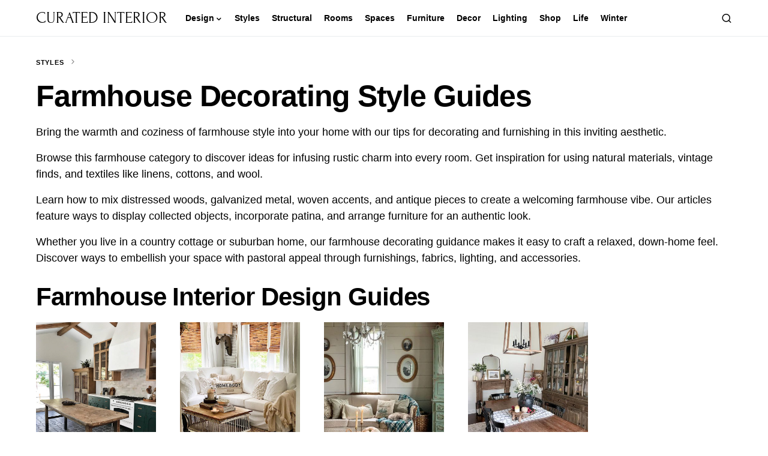

--- FILE ---
content_type: text/html; charset=UTF-8
request_url: https://curatedinterior.com/category/farmhouse/
body_size: 26385
content:
<!doctype html>
<html lang="en-US">
<head>
	<meta charset="UTF-8" />
	<meta name="viewport" content="width=device-width, initial-scale=1" />
	<link rel="profile" href="https://gmpg.org/xfn/11" />
	<meta name='robots' content='index, follow, max-image-preview:large, max-snippet:-1, max-video-preview:-1' />

	<!-- This site is optimized with the Yoast SEO plugin v21.1 - https://yoast.com/wordpress/plugins/seo/ -->
	<title>Farmhouse Interior Design Guide for Homes in America</title>
	<link rel="canonical" href="https://curatedinterior.com/category/styles/farmhouse/" />
	<meta property="og:locale" content="en_US" />
	<meta property="og:type" content="article" />
	<meta property="og:title" content="Farmhouse Interior Design Guide for Homes in America" />
	<meta property="og:description" content="Bring the warmth and coziness of farmhouse style into your home with our tips for decorating and furnishing in this inviting aesthetic. Browse this farmhouse category to discover ideas for infusing rustic charm into every room. Get inspiration for using natural materials, vintage finds, and textiles like linens, cottons, and wool. Learn how to mix distressed woods, galvanized metal, woven accents, and antique pieces to create a welcoming farmhouse vibe. Our articles feature ways to display collected objects, incorporate patina, and arrange furniture for an authentic look. Whether you live in a country cottage or suburban home, our farmhouse decorating guidance makes it easy to craft a relaxed, down-home feel. Discover ways to embellish your space with pastoral appeal through furnishings, fabrics, lighting, and accessories." />
	<meta property="og:url" content="https://curatedinterior.com/category/styles/farmhouse/" />
	<meta property="og:site_name" content="Curated Interior" />
	<meta name="twitter:card" content="summary_large_image" />
	<meta name="twitter:site" content="@curateinterior" />
	<script type="application/ld+json" class="yoast-schema-graph">{"@context":"https://schema.org","@graph":[{"@type":"CollectionPage","@id":"https://curatedinterior.com/category/styles/farmhouse/","url":"https://curatedinterior.com/category/styles/farmhouse/","name":"Farmhouse Interior Design Guide for Homes in America","isPartOf":{"@id":"https://curatedinterior.com/#website"},"primaryImageOfPage":{"@id":"https://curatedinterior.com/category/styles/farmhouse/#primaryimage"},"image":{"@id":"https://curatedinterior.com/category/styles/farmhouse/#primaryimage"},"thumbnailUrl":"https://curatedinterior.com/wp-content/uploads/2024/07/Farmhouse-Staircase-@bowersconstruction.jpg","breadcrumb":{"@id":"https://curatedinterior.com/category/styles/farmhouse/#breadcrumb"},"inLanguage":"en-US"},{"@type":"ImageObject","inLanguage":"en-US","@id":"https://curatedinterior.com/category/styles/farmhouse/#primaryimage","url":"https://curatedinterior.com/wp-content/uploads/2024/07/Farmhouse-Staircase-@bowersconstruction.jpg","contentUrl":"https://curatedinterior.com/wp-content/uploads/2024/07/Farmhouse-Staircase-@bowersconstruction.jpg","width":941,"height":1247,"caption":"@bowersconstruction"},{"@type":"BreadcrumbList","@id":"https://curatedinterior.com/category/styles/farmhouse/#breadcrumb","itemListElement":[{"@type":"ListItem","position":1,"name":"Styles","item":"https://curatedinterior.com/category/styles/"},{"@type":"ListItem","position":2,"name":"Farmhouse"}]},{"@type":"WebSite","@id":"https://curatedinterior.com/#website","url":"https://curatedinterior.com/","name":"Curated Interior","description":"interior design advice, home decor ideas, and furniture finds for stylish people","publisher":{"@id":"https://curatedinterior.com/#organization"},"potentialAction":[{"@type":"SearchAction","target":{"@type":"EntryPoint","urlTemplate":"https://curatedinterior.com/?s={search_term_string}"},"query-input":"required name=search_term_string"}],"inLanguage":"en-US"},{"@type":"Organization","@id":"https://curatedinterior.com/#organization","name":"Curated Interior","url":"https://curatedinterior.com/","logo":{"@type":"ImageObject","inLanguage":"en-US","@id":"https://curatedinterior.com/#/schema/logo/image/","url":"https://curatedinterior.com/wp-content/uploads/2018/07/CuratedInterior-Logos_Favicon.png","contentUrl":"https://curatedinterior.com/wp-content/uploads/2018/07/CuratedInterior-Logos_Favicon.png","width":301,"height":301,"caption":"Curated Interior"},"image":{"@id":"https://curatedinterior.com/#/schema/logo/image/"},"sameAs":["https://www.facebook.com/curatedinterior/","https://twitter.com/curateinterior","https://www.instagram.com/curatedinterior/","https://www.pinterest.com/curatedinterior/"]}]}</script>
	<!-- / Yoast SEO plugin. -->


<link rel='dns-prefetch' href='//scripts.mediavine.com' />
<link rel="alternate" type="application/rss+xml" title="Curated Interior &raquo; Feed" href="https://curatedinterior.com/feed/" />
<link rel="alternate" type="application/rss+xml" title="Curated Interior &raquo; Comments Feed" href="https://curatedinterior.com/comments/feed/" />
<link rel="alternate" type="application/rss+xml" title="Curated Interior &raquo; Farmhouse Category Feed" href="https://curatedinterior.com/category/styles/farmhouse/feed/" />
			<link rel="preload" href="https://curatedinterior.com/wp-content/plugins/canvas/assets/fonts/canvas-icons.woff" as="font" type="font/woff" crossorigin>
			<script>
window._wpemojiSettings = {"baseUrl":"https:\/\/s.w.org\/images\/core\/emoji\/14.0.0\/72x72\/","ext":".png","svgUrl":"https:\/\/s.w.org\/images\/core\/emoji\/14.0.0\/svg\/","svgExt":".svg","source":{"concatemoji":"https:\/\/curatedinterior.com\/wp-includes\/js\/wp-emoji-release.min.js?ver=0ea92c6a9f63c5cf35c6bf427e94d07e"}};
/*! This file is auto-generated */
!function(e,a,t){var n,r,o,i=a.createElement("canvas"),p=i.getContext&&i.getContext("2d");function s(e,t){var a=String.fromCharCode,e=(p.clearRect(0,0,i.width,i.height),p.fillText(a.apply(this,e),0,0),i.toDataURL());return p.clearRect(0,0,i.width,i.height),p.fillText(a.apply(this,t),0,0),e===i.toDataURL()}function c(e){var t=a.createElement("script");t.src=e,t.defer=t.type="text/javascript",a.getElementsByTagName("head")[0].appendChild(t)}for(o=Array("flag","emoji"),t.supports={everything:!0,everythingExceptFlag:!0},r=0;r<o.length;r++)t.supports[o[r]]=function(e){if(p&&p.fillText)switch(p.textBaseline="top",p.font="600 32px Arial",e){case"flag":return s([127987,65039,8205,9895,65039],[127987,65039,8203,9895,65039])?!1:!s([55356,56826,55356,56819],[55356,56826,8203,55356,56819])&&!s([55356,57332,56128,56423,56128,56418,56128,56421,56128,56430,56128,56423,56128,56447],[55356,57332,8203,56128,56423,8203,56128,56418,8203,56128,56421,8203,56128,56430,8203,56128,56423,8203,56128,56447]);case"emoji":return!s([129777,127995,8205,129778,127999],[129777,127995,8203,129778,127999])}return!1}(o[r]),t.supports.everything=t.supports.everything&&t.supports[o[r]],"flag"!==o[r]&&(t.supports.everythingExceptFlag=t.supports.everythingExceptFlag&&t.supports[o[r]]);t.supports.everythingExceptFlag=t.supports.everythingExceptFlag&&!t.supports.flag,t.DOMReady=!1,t.readyCallback=function(){t.DOMReady=!0},t.supports.everything||(n=function(){t.readyCallback()},a.addEventListener?(a.addEventListener("DOMContentLoaded",n,!1),e.addEventListener("load",n,!1)):(e.attachEvent("onload",n),a.attachEvent("onreadystatechange",function(){"complete"===a.readyState&&t.readyCallback()})),(e=t.source||{}).concatemoji?c(e.concatemoji):e.wpemoji&&e.twemoji&&(c(e.twemoji),c(e.wpemoji)))}(window,document,window._wpemojiSettings);
</script>
<style>
img.wp-smiley,
img.emoji {
	display: inline !important;
	border: none !important;
	box-shadow: none !important;
	height: 1em !important;
	width: 1em !important;
	margin: 0 0.07em !important;
	vertical-align: -0.1em !important;
	background: none !important;
	padding: 0 !important;
}
</style>
	<link rel='stylesheet' id='canvas-css' href='https://curatedinterior.com/wp-content/plugins/canvas/assets/css/canvas.css?ver=2.4.7' media='all' />
<link rel='alternate stylesheet' id='powerkit-icons-css' href='https://curatedinterior.com/wp-content/plugins/powerkit/assets/fonts/powerkit-icons.woff?ver=3.0.4' as='font' type='font/wof' crossorigin />
<link rel='stylesheet' id='powerkit-css' href='https://curatedinterior.com/wp-content/plugins/powerkit/assets/css/powerkit.css?ver=3.0.4' media='all' />
<link rel='stylesheet' id='wp-block-library-css' href='https://curatedinterior.com/wp-includes/css/dist/block-library/style.min.css?ver=0ea92c6a9f63c5cf35c6bf427e94d07e' media='all' />
<style id='auto-amazon-links-unit-style-inline-css'>
.aal-gutenberg-preview{max-height:400px;overflow:auto}

</style>
<link rel='stylesheet' id='canvas-block-alert-style-css' href='https://curatedinterior.com/wp-content/plugins/canvas/components/basic-elements/block-alert/block.css?ver=1734912028' media='all' />
<link rel='stylesheet' id='canvas-block-progress-style-css' href='https://curatedinterior.com/wp-content/plugins/canvas/components/basic-elements/block-progress/block.css?ver=1734912028' media='all' />
<link rel='stylesheet' id='canvas-block-collapsibles-style-css' href='https://curatedinterior.com/wp-content/plugins/canvas/components/basic-elements/block-collapsibles/block.css?ver=1734912028' media='all' />
<link rel='stylesheet' id='canvas-block-tabs-style-css' href='https://curatedinterior.com/wp-content/plugins/canvas/components/basic-elements/block-tabs/block.css?ver=1734912028' media='all' />
<link rel='stylesheet' id='canvas-block-section-heading-style-css' href='https://curatedinterior.com/wp-content/plugins/canvas/components/basic-elements/block-section-heading/block.css?ver=1734912028' media='all' />
<link rel='stylesheet' id='canvas-block-row-style-css' href='https://curatedinterior.com/wp-content/plugins/canvas/components/layout-blocks/block-row/block-row.css?ver=1734912028' media='all' />
<link rel='stylesheet' id='canvas-justified-gallery-block-style-css' href='https://curatedinterior.com/wp-content/plugins/canvas/components/justified-gallery/block/block-justified-gallery.css?ver=1734912028' media='all' />
<link rel='stylesheet' id='canvas-slider-gallery-block-style-css' href='https://curatedinterior.com/wp-content/plugins/canvas/components/slider-gallery/block/block-slider-gallery.css?ver=1734912028' media='all' />
<link rel='stylesheet' id='canvas-block-posts-sidebar-css' href='https://curatedinterior.com/wp-content/plugins/canvas/components/posts/block-posts-sidebar/block-posts-sidebar.css?ver=1734912028' media='all' />
<link rel='stylesheet' id='classic-theme-styles-css' href='https://curatedinterior.com/wp-includes/css/classic-themes.min.css?ver=1' media='all' />
<style id='global-styles-inline-css'>
body{--wp--preset--color--black: #000000;--wp--preset--color--cyan-bluish-gray: #abb8c3;--wp--preset--color--white: #FFFFFF;--wp--preset--color--pale-pink: #f78da7;--wp--preset--color--vivid-red: #cf2e2e;--wp--preset--color--luminous-vivid-orange: #ff6900;--wp--preset--color--luminous-vivid-amber: #fcb900;--wp--preset--color--light-green-cyan: #7bdcb5;--wp--preset--color--vivid-green-cyan: #00d084;--wp--preset--color--pale-cyan-blue: #8ed1fc;--wp--preset--color--vivid-cyan-blue: #0693e3;--wp--preset--color--vivid-purple: #9b51e0;--wp--preset--color--blue: #59BACC;--wp--preset--color--green: #03a988;--wp--preset--color--orange: #FFBC49;--wp--preset--color--red: #fb0d48;--wp--preset--color--secondary-bg: #fbf7f3;--wp--preset--color--accent-bg: #fbf7f4;--wp--preset--color--additional: #484848;--wp--preset--color--secondary: #818181;--wp--preset--color--gray-50: #f8f9fa;--wp--preset--color--gray-100: #f8f9fb;--wp--preset--color--gray-200: #e9ecef;--wp--preset--gradient--vivid-cyan-blue-to-vivid-purple: linear-gradient(135deg,rgba(6,147,227,1) 0%,rgb(155,81,224) 100%);--wp--preset--gradient--light-green-cyan-to-vivid-green-cyan: linear-gradient(135deg,rgb(122,220,180) 0%,rgb(0,208,130) 100%);--wp--preset--gradient--luminous-vivid-amber-to-luminous-vivid-orange: linear-gradient(135deg,rgba(252,185,0,1) 0%,rgba(255,105,0,1) 100%);--wp--preset--gradient--luminous-vivid-orange-to-vivid-red: linear-gradient(135deg,rgba(255,105,0,1) 0%,rgb(207,46,46) 100%);--wp--preset--gradient--very-light-gray-to-cyan-bluish-gray: linear-gradient(135deg,rgb(238,238,238) 0%,rgb(169,184,195) 100%);--wp--preset--gradient--cool-to-warm-spectrum: linear-gradient(135deg,rgb(74,234,220) 0%,rgb(151,120,209) 20%,rgb(207,42,186) 40%,rgb(238,44,130) 60%,rgb(251,105,98) 80%,rgb(254,248,76) 100%);--wp--preset--gradient--blush-light-purple: linear-gradient(135deg,rgb(255,206,236) 0%,rgb(152,150,240) 100%);--wp--preset--gradient--blush-bordeaux: linear-gradient(135deg,rgb(254,205,165) 0%,rgb(254,45,45) 50%,rgb(107,0,62) 100%);--wp--preset--gradient--luminous-dusk: linear-gradient(135deg,rgb(255,203,112) 0%,rgb(199,81,192) 50%,rgb(65,88,208) 100%);--wp--preset--gradient--pale-ocean: linear-gradient(135deg,rgb(255,245,203) 0%,rgb(182,227,212) 50%,rgb(51,167,181) 100%);--wp--preset--gradient--electric-grass: linear-gradient(135deg,rgb(202,248,128) 0%,rgb(113,206,126) 100%);--wp--preset--gradient--midnight: linear-gradient(135deg,rgb(2,3,129) 0%,rgb(40,116,252) 100%);--wp--preset--duotone--dark-grayscale: url('#wp-duotone-dark-grayscale');--wp--preset--duotone--grayscale: url('#wp-duotone-grayscale');--wp--preset--duotone--purple-yellow: url('#wp-duotone-purple-yellow');--wp--preset--duotone--blue-red: url('#wp-duotone-blue-red');--wp--preset--duotone--midnight: url('#wp-duotone-midnight');--wp--preset--duotone--magenta-yellow: url('#wp-duotone-magenta-yellow');--wp--preset--duotone--purple-green: url('#wp-duotone-purple-green');--wp--preset--duotone--blue-orange: url('#wp-duotone-blue-orange');--wp--preset--font-size--small: 13px;--wp--preset--font-size--medium: 20px;--wp--preset--font-size--large: 36px;--wp--preset--font-size--x-large: 42px;--wp--preset--spacing--20: 0.44rem;--wp--preset--spacing--30: 0.67rem;--wp--preset--spacing--40: 1rem;--wp--preset--spacing--50: 1.5rem;--wp--preset--spacing--60: 2.25rem;--wp--preset--spacing--70: 3.38rem;--wp--preset--spacing--80: 5.06rem;}:where(.is-layout-flex){gap: 0.5em;}body .is-layout-flow > .alignleft{float: left;margin-inline-start: 0;margin-inline-end: 2em;}body .is-layout-flow > .alignright{float: right;margin-inline-start: 2em;margin-inline-end: 0;}body .is-layout-flow > .aligncenter{margin-left: auto !important;margin-right: auto !important;}body .is-layout-constrained > .alignleft{float: left;margin-inline-start: 0;margin-inline-end: 2em;}body .is-layout-constrained > .alignright{float: right;margin-inline-start: 2em;margin-inline-end: 0;}body .is-layout-constrained > .aligncenter{margin-left: auto !important;margin-right: auto !important;}body .is-layout-constrained > :where(:not(.alignleft):not(.alignright):not(.alignfull)){max-width: var(--wp--style--global--content-size);margin-left: auto !important;margin-right: auto !important;}body .is-layout-constrained > .alignwide{max-width: var(--wp--style--global--wide-size);}body .is-layout-flex{display: flex;}body .is-layout-flex{flex-wrap: wrap;align-items: center;}body .is-layout-flex > *{margin: 0;}:where(.wp-block-columns.is-layout-flex){gap: 2em;}.has-black-color{color: var(--wp--preset--color--black) !important;}.has-cyan-bluish-gray-color{color: var(--wp--preset--color--cyan-bluish-gray) !important;}.has-white-color{color: var(--wp--preset--color--white) !important;}.has-pale-pink-color{color: var(--wp--preset--color--pale-pink) !important;}.has-vivid-red-color{color: var(--wp--preset--color--vivid-red) !important;}.has-luminous-vivid-orange-color{color: var(--wp--preset--color--luminous-vivid-orange) !important;}.has-luminous-vivid-amber-color{color: var(--wp--preset--color--luminous-vivid-amber) !important;}.has-light-green-cyan-color{color: var(--wp--preset--color--light-green-cyan) !important;}.has-vivid-green-cyan-color{color: var(--wp--preset--color--vivid-green-cyan) !important;}.has-pale-cyan-blue-color{color: var(--wp--preset--color--pale-cyan-blue) !important;}.has-vivid-cyan-blue-color{color: var(--wp--preset--color--vivid-cyan-blue) !important;}.has-vivid-purple-color{color: var(--wp--preset--color--vivid-purple) !important;}.has-black-background-color{background-color: var(--wp--preset--color--black) !important;}.has-cyan-bluish-gray-background-color{background-color: var(--wp--preset--color--cyan-bluish-gray) !important;}.has-white-background-color{background-color: var(--wp--preset--color--white) !important;}.has-pale-pink-background-color{background-color: var(--wp--preset--color--pale-pink) !important;}.has-vivid-red-background-color{background-color: var(--wp--preset--color--vivid-red) !important;}.has-luminous-vivid-orange-background-color{background-color: var(--wp--preset--color--luminous-vivid-orange) !important;}.has-luminous-vivid-amber-background-color{background-color: var(--wp--preset--color--luminous-vivid-amber) !important;}.has-light-green-cyan-background-color{background-color: var(--wp--preset--color--light-green-cyan) !important;}.has-vivid-green-cyan-background-color{background-color: var(--wp--preset--color--vivid-green-cyan) !important;}.has-pale-cyan-blue-background-color{background-color: var(--wp--preset--color--pale-cyan-blue) !important;}.has-vivid-cyan-blue-background-color{background-color: var(--wp--preset--color--vivid-cyan-blue) !important;}.has-vivid-purple-background-color{background-color: var(--wp--preset--color--vivid-purple) !important;}.has-black-border-color{border-color: var(--wp--preset--color--black) !important;}.has-cyan-bluish-gray-border-color{border-color: var(--wp--preset--color--cyan-bluish-gray) !important;}.has-white-border-color{border-color: var(--wp--preset--color--white) !important;}.has-pale-pink-border-color{border-color: var(--wp--preset--color--pale-pink) !important;}.has-vivid-red-border-color{border-color: var(--wp--preset--color--vivid-red) !important;}.has-luminous-vivid-orange-border-color{border-color: var(--wp--preset--color--luminous-vivid-orange) !important;}.has-luminous-vivid-amber-border-color{border-color: var(--wp--preset--color--luminous-vivid-amber) !important;}.has-light-green-cyan-border-color{border-color: var(--wp--preset--color--light-green-cyan) !important;}.has-vivid-green-cyan-border-color{border-color: var(--wp--preset--color--vivid-green-cyan) !important;}.has-pale-cyan-blue-border-color{border-color: var(--wp--preset--color--pale-cyan-blue) !important;}.has-vivid-cyan-blue-border-color{border-color: var(--wp--preset--color--vivid-cyan-blue) !important;}.has-vivid-purple-border-color{border-color: var(--wp--preset--color--vivid-purple) !important;}.has-vivid-cyan-blue-to-vivid-purple-gradient-background{background: var(--wp--preset--gradient--vivid-cyan-blue-to-vivid-purple) !important;}.has-light-green-cyan-to-vivid-green-cyan-gradient-background{background: var(--wp--preset--gradient--light-green-cyan-to-vivid-green-cyan) !important;}.has-luminous-vivid-amber-to-luminous-vivid-orange-gradient-background{background: var(--wp--preset--gradient--luminous-vivid-amber-to-luminous-vivid-orange) !important;}.has-luminous-vivid-orange-to-vivid-red-gradient-background{background: var(--wp--preset--gradient--luminous-vivid-orange-to-vivid-red) !important;}.has-very-light-gray-to-cyan-bluish-gray-gradient-background{background: var(--wp--preset--gradient--very-light-gray-to-cyan-bluish-gray) !important;}.has-cool-to-warm-spectrum-gradient-background{background: var(--wp--preset--gradient--cool-to-warm-spectrum) !important;}.has-blush-light-purple-gradient-background{background: var(--wp--preset--gradient--blush-light-purple) !important;}.has-blush-bordeaux-gradient-background{background: var(--wp--preset--gradient--blush-bordeaux) !important;}.has-luminous-dusk-gradient-background{background: var(--wp--preset--gradient--luminous-dusk) !important;}.has-pale-ocean-gradient-background{background: var(--wp--preset--gradient--pale-ocean) !important;}.has-electric-grass-gradient-background{background: var(--wp--preset--gradient--electric-grass) !important;}.has-midnight-gradient-background{background: var(--wp--preset--gradient--midnight) !important;}.has-small-font-size{font-size: var(--wp--preset--font-size--small) !important;}.has-medium-font-size{font-size: var(--wp--preset--font-size--medium) !important;}.has-large-font-size{font-size: var(--wp--preset--font-size--large) !important;}.has-x-large-font-size{font-size: var(--wp--preset--font-size--x-large) !important;}
.wp-block-navigation a:where(:not(.wp-element-button)){color: inherit;}
:where(.wp-block-columns.is-layout-flex){gap: 2em;}
.wp-block-pullquote{font-size: 1.5em;line-height: 1.6;}
</style>
<link rel='stylesheet' id='absolute-reviews-css' href='https://curatedinterior.com/wp-content/plugins/absolute-reviews/public/css/absolute-reviews-public.css?ver=1.1.6' media='all' />
<link rel='stylesheet' id='canvas-block-heading-style-css' href='https://curatedinterior.com/wp-content/plugins/canvas/components/content-formatting/block-heading/block.css?ver=1734912028' media='all' />
<link rel='stylesheet' id='canvas-block-list-style-css' href='https://curatedinterior.com/wp-content/plugins/canvas/components/content-formatting/block-list/block.css?ver=1734912028' media='all' />
<link rel='stylesheet' id='canvas-block-paragraph-style-css' href='https://curatedinterior.com/wp-content/plugins/canvas/components/content-formatting/block-paragraph/block.css?ver=1734912028' media='all' />
<link rel='stylesheet' id='canvas-block-separator-style-css' href='https://curatedinterior.com/wp-content/plugins/canvas/components/content-formatting/block-separator/block.css?ver=1734912028' media='all' />
<link rel='stylesheet' id='canvas-block-group-style-css' href='https://curatedinterior.com/wp-content/plugins/canvas/components/basic-elements/block-group/block.css?ver=1734912028' media='all' />
<link rel='stylesheet' id='canvas-block-cover-style-css' href='https://curatedinterior.com/wp-content/plugins/canvas/components/basic-elements/block-cover/block.css?ver=1734912028' media='all' />
<link rel='stylesheet' id='powerkit-author-box-css' href='https://curatedinterior.com/wp-content/plugins/powerkit/modules/author-box/public/css/public-powerkit-author-box.css?ver=3.0.4' media='all' />
<link rel='stylesheet' id='powerkit-basic-elements-css' href='https://curatedinterior.com/wp-content/plugins/powerkit/modules/basic-elements/public/css/public-powerkit-basic-elements.css?ver=3.0.4' media='screen' />
<link rel='stylesheet' id='powerkit-coming-soon-css' href='https://curatedinterior.com/wp-content/plugins/powerkit/modules/coming-soon/public/css/public-powerkit-coming-soon.css?ver=3.0.4' media='all' />
<link rel='stylesheet' id='powerkit-content-formatting-css' href='https://curatedinterior.com/wp-content/plugins/powerkit/modules/content-formatting/public/css/public-powerkit-content-formatting.css?ver=3.0.4' media='all' />
<link rel='stylesheet' id='powerkit-сontributors-css' href='https://curatedinterior.com/wp-content/plugins/powerkit/modules/contributors/public/css/public-powerkit-contributors.css?ver=3.0.4' media='all' />
<link rel='stylesheet' id='powerkit-facebook-css' href='https://curatedinterior.com/wp-content/plugins/powerkit/modules/facebook/public/css/public-powerkit-facebook.css?ver=3.0.4' media='all' />
<link rel='stylesheet' id='powerkit-featured-categories-css' href='https://curatedinterior.com/wp-content/plugins/powerkit/modules/featured-categories/public/css/public-powerkit-featured-categories.css?ver=3.0.4' media='all' />
<link rel='stylesheet' id='powerkit-inline-posts-css' href='https://curatedinterior.com/wp-content/plugins/powerkit/modules/inline-posts/public/css/public-powerkit-inline-posts.css?ver=3.0.4' media='all' />
<link rel='stylesheet' id='powerkit-instagram-css' href='https://curatedinterior.com/wp-content/plugins/powerkit/modules/instagram/public/css/public-powerkit-instagram.css?ver=3.0.4' media='all' />
<link rel='stylesheet' id='powerkit-justified-gallery-css' href='https://curatedinterior.com/wp-content/plugins/powerkit/modules/justified-gallery/public/css/public-powerkit-justified-gallery.css?ver=3.0.4' media='all' />
<link rel='stylesheet' id='glightbox-css' href='https://curatedinterior.com/wp-content/plugins/powerkit/modules/lightbox/public/css/glightbox.min.css?ver=3.0.4' media='all' />
<link rel='stylesheet' id='powerkit-lightbox-css' href='https://curatedinterior.com/wp-content/plugins/powerkit/modules/lightbox/public/css/public-powerkit-lightbox.css?ver=3.0.4' media='all' />
<link rel='stylesheet' id='powerkit-opt-in-forms-css' href='https://curatedinterior.com/wp-content/plugins/powerkit/modules/opt-in-forms/public/css/public-powerkit-opt-in-forms.css?ver=3.0.4' media='all' />
<link rel='stylesheet' id='powerkit-pinterest-css' href='https://curatedinterior.com/wp-content/plugins/powerkit/modules/pinterest/public/css/public-powerkit-pinterest.css?ver=3.0.4' media='all' />
<link rel='stylesheet' id='powerkit-widget-posts-css' href='https://curatedinterior.com/wp-content/plugins/powerkit/modules/posts/public/css/public-powerkit-widget-posts.css?ver=3.0.4' media='all' />
<link rel='stylesheet' id='powerkit-scroll-to-top-css' href='https://curatedinterior.com/wp-content/plugins/powerkit/modules/scroll-to-top/public/css/public-powerkit-scroll-to-top.css?ver=3.0.4' media='all' />
<link rel='stylesheet' id='powerkit-share-buttons-css' href='https://curatedinterior.com/wp-content/plugins/powerkit/modules/share-buttons/public/css/public-powerkit-share-buttons.css?ver=3.0.4' media='all' />
<link rel='stylesheet' id='powerkit-slider-gallery-css' href='https://curatedinterior.com/wp-content/plugins/powerkit/modules/slider-gallery/public/css/public-powerkit-slider-gallery.css?ver=3.0.4' media='all' />
<link rel='stylesheet' id='powerkit-social-links-css' href='https://curatedinterior.com/wp-content/plugins/powerkit/modules/social-links/public/css/public-powerkit-social-links.css?ver=3.0.4' media='all' />
<link rel='stylesheet' id='powerkit-twitter-css' href='https://curatedinterior.com/wp-content/plugins/powerkit/modules/twitter/public/css/public-powerkit-twitter.css?ver=3.0.4' media='all' />
<link rel='stylesheet' id='powerkit-widget-about-css' href='https://curatedinterior.com/wp-content/plugins/powerkit/modules/widget-about/public/css/public-powerkit-widget-about.css?ver=3.0.4' media='all' />
<link rel='stylesheet' id='same-category-posts-css' href='https://curatedinterior.com/wp-content/plugins/same-category-posts/same-category-posts.css?ver=0ea92c6a9f63c5cf35c6bf427e94d07e' media='all' />
<link rel='stylesheet' id='pinsavepinterest-style-css' href='https://curatedinterior.com/wp-content/plugins/simple-pin-it-for-pinterest/style.css?ver=1.2' media='all' />
<link rel='stylesheet' id='amazon-auto-links-_common-css' href='https://curatedinterior.com/wp-content/plugins/amazon-auto-links/template/_common/style.min.css?ver=5.4.3' media='all' />
<link rel='stylesheet' id='amazon-auto-links-list-css' href='https://curatedinterior.com/wp-content/plugins/amazon-auto-links/template/list/style.min.css?ver=1.4.1' media='all' />
<link rel='stylesheet' id='amazon-auto-links-image-css' href='https://curatedinterior.com/wp-content/plugins/amazon-auto-links/template/image/style.min.css?ver=1.0.0' media='all' />
<link rel='stylesheet' id='amazon-auto-links-category-css' href='https://curatedinterior.com/wp-content/plugins/amazon-auto-links/template/category/style.min.css?ver=1.3.1' media='all' />
<link rel='stylesheet' id='amazon-auto-links-debug-css' href='https://curatedinterior.com/wp-content/plugins/amazon-auto-links/template/debug/style.min.css?ver=1.2.0' media='all' />
<link rel='stylesheet' id='csco-styles-css' href='https://curatedinterior.com/wp-content/themes/verta/style.css?ver=1.0.3' media='all' />
<style id='csco-styles-inline-css'>
.searchwp-live-search-no-min-chars:after { content: "Continue typing" }
</style>
<link rel='stylesheet' id='heateor_sss_frontend_css-css' href='https://curatedinterior.com/wp-content/plugins/sassy-social-share/public/css/sassy-social-share-public.css?ver=3.3.79' media='all' />
<style id='heateor_sss_frontend_css-inline-css'>
.heateor_sss_button_instagram span.heateor_sss_svg,a.heateor_sss_instagram span.heateor_sss_svg{background:radial-gradient(circle at 30% 107%,#fdf497 0,#fdf497 5%,#fd5949 45%,#d6249f 60%,#285aeb 90%)}.heateor_sss_horizontal_sharing .heateor_sss_svg,.heateor_sss_standard_follow_icons_container .heateor_sss_svg{color:#fff;border-width:0px;border-style:solid;border-color:transparent}.heateor_sss_horizontal_sharing .heateorSssTCBackground{color:#666}.heateor_sss_horizontal_sharing span.heateor_sss_svg:hover,.heateor_sss_standard_follow_icons_container span.heateor_sss_svg:hover{border-color:transparent;}.heateor_sss_vertical_sharing span.heateor_sss_svg,.heateor_sss_floating_follow_icons_container span.heateor_sss_svg{color:#fff;border-width:0px;border-style:solid;border-color:transparent;}.heateor_sss_vertical_sharing .heateorSssTCBackground{color:#666;}.heateor_sss_vertical_sharing span.heateor_sss_svg:hover,.heateor_sss_floating_follow_icons_container span.heateor_sss_svg:hover{border-color:transparent;}@media screen and (max-width:783px) {.heateor_sss_vertical_sharing{display:none!important}}.heateor_sss_svg { background-color:#616161; }div.heateor_sss_sharing_title{text-align:center}div.heateor_sss_sharing_ul{width:100%;text-align:center;}div.heateor_sss_horizontal_sharing div.heateor_sss_sharing_ul a{float:none!important;display:inline-block;}
</style>
<link rel='stylesheet' id='dashicons-css' href='https://curatedinterior.com/wp-includes/css/dashicons.min.css?ver=0ea92c6a9f63c5cf35c6bf427e94d07e' media='all' />
<link rel='stylesheet' id='wp-pointer-css' href='https://curatedinterior.com/wp-includes/css/wp-pointer.min.css?ver=0ea92c6a9f63c5cf35c6bf427e94d07e' media='all' />
<script src='https://curatedinterior.com/wp-includes/js/jquery/jquery.min.js?ver=3.6.1' id='jquery-core-js'></script>
<script src='https://curatedinterior.com/wp-includes/js/jquery/jquery-migrate.min.js?ver=3.3.2' id='jquery-migrate-js'></script>
<script async="async" fetchpriority="high" data-noptimize="1" data-cfasync="false" src='https://scripts.mediavine.com/tags/curated-interior.js?ver=0ea92c6a9f63c5cf35c6bf427e94d07e' id='mv-script-wrapper-js'></script>
<link rel="https://api.w.org/" href="https://curatedinterior.com/wp-json/" /><link rel="alternate" type="application/json" href="https://curatedinterior.com/wp-json/wp/v2/categories/455" /><link rel="EditURI" type="application/rsd+xml" title="RSD" href="https://curatedinterior.com/xmlrpc.php?rsd" />
<link rel="wlwmanifest" type="application/wlwmanifest+xml" href="https://curatedinterior.com/wp-includes/wlwmanifest.xml" />

		<link rel="preload" href="https://curatedinterior.com/wp-content/plugins/absolute-reviews/fonts/absolute-reviews-icons.woff" as="font" type="font/woff" crossorigin>
		
<style type="text/css" media="all" id="canvas-blocks-dynamic-styles">

</style>
<script type="text/javascript">
	jQuery(document).ready(function(){
		jQuery('img[usemap]').rwdImageMaps();
	});
</script>
<style type="text/css">
	img[usemap] { max-width: 100%; height: auto; }
</style>
<style type='text/css' id='amazon-auto-links-button-css' data-version='5.4.3'>.amazon-auto-links-button.amazon-auto-links-button-default { background-image: -webkit-linear-gradient(top, #4997e5, #3f89ba);background-image: -moz-linear-gradient(top, #4997e5, #3f89ba);background-image: -ms-linear-gradient(top, #4997e5, #3f89ba);background-image: -o-linear-gradient(top, #4997e5, #3f89ba);background-image: linear-gradient(to bottom, #4997e5, #3f89ba);-webkit-border-radius: 4px;-moz-border-radius: 4px;border-radius: 4px;margin-left: auto;margin-right: auto;text-align: center;white-space: nowrap;color: #ffffff;font-size: 13px;text-shadow: 0 0 transparent;width: 100px;padding: 7px 8px 8px 8px;background: #3498db;border: solid #6891a5 1px;text-decoration: none;}.amazon-auto-links-button.amazon-auto-links-button-default:hover {background: #3cb0fd;background-image: -webkit-linear-gradient(top, #3cb0fd, #3498db);background-image: -moz-linear-gradient(top, #3cb0fd, #3498db);background-image: -ms-linear-gradient(top, #3cb0fd, #3498db);background-image: -o-linear-gradient(top, #3cb0fd, #3498db);background-image: linear-gradient(to bottom, #3cb0fd, #3498db);text-decoration: none;}.amazon-auto-links-button.amazon-auto-links-button-default > a {color: inherit; border-bottom: none;text-decoration: none; }.amazon-auto-links-button.amazon-auto-links-button-default > a:hover {color: inherit;}.amazon-auto-links-button > a, .amazon-auto-links-button > a:hover {-webkit-box-shadow: none;box-shadow: none;color: inherit;}div.amazon-auto-links-button {line-height: 1.3; }button.amazon-auto-links-button {white-space: nowrap;}.amazon-auto-links-button-link {text-decoration: none;}.amazon-auto-links-button-39432 { display: block; margin-right: auto; margin-left: auto; position: relative; width: 176px; height: 28px; } .amazon-auto-links-button-39432 > img { height: unset; max-width: 100%; max-height: 100%; margin-right: auto; margin-left: auto; display: block; position: absolute; top: 50%; left: 50%; -ms-transform: translate(-50%, -50%); transform: translate(-50%, -50%); }.amazon-auto-links-button-39433 { display: block; margin-right: auto; margin-left: auto; position: relative; width: 148px; height: 79px; transform: scale(0.98); } .amazon-auto-links-button-39433:hover { transform: scale(1.0); } .amazon-auto-links-button-39433 > img { height: unset; max-width: 100%; max-height: 100%; margin-right: auto; margin-left: auto; display: block; position: absolute; top: 50%; left: 50%; -ms-transform: translate(-50%, -50%); transform: translate(-50%, -50%); } .amazon-auto-links-button-39433 > img:hover { filter: alpha(opacity=70); opacity: 0.7; }.amazon-auto-links-button-39429 { margin-right: auto; margin-left: auto; white-space: nowrap; text-align: center; display: inline-flex; justify-content: space-around; font-size: 13px; color: #ffffff; font-weight: 400; padding-top: 8px; padding-right: 16px; padding-bottom: 8px; padding-left: 16px; border-radius: 0px; border-color: #1f628d; border-width: 1px; background-color: #0a0101; transform: scale(0.98); border-style: none; background-solid: solid; } .amazon-auto-links-button-39429 * { box-sizing: border-box; } .amazon-auto-links-button-39429 .button-icon { margin-right: auto; margin-left: auto; display: none; height: auto; border: solid 0; } .amazon-auto-links-button-39429 .button-icon > i { display: inline-block; width: 100%; height: 100%; } .amazon-auto-links-button-39429 .button-icon-left { display: inline-flex; background-color: transparent; border-color: transparent; padding: 0px; margin: 0px; min-height: 17px; min-width: 17px; padding-top: 0px; padding-right: 0px; padding-bottom: 0px; padding-left: 0px; } .amazon-auto-links-button-39429 .button-icon-left > i { background-color: #ffffff; background-size: contain; background-position: center; background-repeat: no-repeat; -webkit-mask-image: url('https://curatedinterior.com/wp-content/plugins/amazon-auto-links/include/core/component/button/asset/image/icon/cart.svg'); mask-image: url('https://curatedinterior.com/wp-content/plugins/amazon-auto-links/include/core/component/button/asset/image/icon/cart.svg'); -webkit-mask-position: center center; mask-position: center center; -webkit-mask-repeat: no-repeat; mask-repeat: no-repeat; } .amazon-auto-links-button-39429 .button-icon-right { display: inline-flex; background-color: #ffffff; border-color: transparent; margin: 0px; min-height: 17px; min-width: 17px; border-radius: 10px; padding-top: 0px; padding-right: 0px; padding-bottom: 0px; padding-left: 2px; } .amazon-auto-links-button-39429 .button-icon-right > i { background-color: #000000; background-size: contain; background-position: center; background-repeat: no-repeat; -webkit-mask-image: url('https://curatedinterior.com/wp-content/plugins/amazon-auto-links/include/core/component/button/asset/image/icon/controls-play.svg'); mask-image: url('https://curatedinterior.com/wp-content/plugins/amazon-auto-links/include/core/component/button/asset/image/icon/controls-play.svg'); -webkit-mask-position: center center; mask-position: center center; -webkit-mask-repeat: no-repeat; mask-repeat: no-repeat; } .amazon-auto-links-button-39429 .button-label { margin-top: 0px; margin-right: 16px; margin-bottom: 0px; margin-left: 16px; } .amazon-auto-links-button-39429 > * { align-items: center; display: inline-flex; vertical-align: middle; } .amazon-auto-links-button-39429:hover { transform: scale(1.0); filter: alpha(opacity=70); opacity: 0.7; }.amazon-auto-links-button-39430 { margin-right: auto; margin-left: auto; white-space: nowrap; text-align: center; display: inline-flex; justify-content: space-around; font-size: 13px; color: #000000; font-weight: 500; padding-top: 8px; padding-right: 16px; padding-bottom: 8px; padding-left: 16px; border-radius: 19px; border-color: #e8b500; border-width: 1px; background-color: #ffd814; transform: scale(0.98); border-style: solid; background-solid: solid; } .amazon-auto-links-button-39430 * { box-sizing: border-box; } .amazon-auto-links-button-39430 .button-icon { margin-right: auto; margin-left: auto; display: none; height: auto; border: solid 0; } .amazon-auto-links-button-39430 .button-icon > i { display: inline-block; width: 100%; height: 100%; } .amazon-auto-links-button-39430 .button-label { margin-top: 0px; margin-right: 32px; margin-bottom: 0px; margin-left: 32px; } .amazon-auto-links-button-39430 > * { align-items: center; display: inline-flex; vertical-align: middle; } .amazon-auto-links-button-39430:hover { transform: scale(1.0); filter: alpha(opacity=70); opacity: 0.7; }.amazon-auto-links-button-39431 { margin-right: auto; margin-left: auto; white-space: nowrap; text-align: center; display: inline-flex; justify-content: space-around; font-size: 13px; color: #000000; font-weight: 500; padding: 3px; border-radius: 4px; border-color: #c89411 #b0820f #99710d; border-width: 1px; background-color: #ecb21f; transform: scale(0.98); border-style: solid; background-image: linear-gradient(to bottom,#f8e3ad,#eeba37); } .amazon-auto-links-button-39431 * { box-sizing: border-box; } .amazon-auto-links-button-39431 .button-icon { margin-right: auto; margin-left: auto; display: none; height: auto; border: solid 0; } .amazon-auto-links-button-39431 .button-icon > i { display: inline-block; width: 100%; height: 100%; } .amazon-auto-links-button-39431 .button-icon-left { display: inline-flex; background-color: #2d2d2d; border-width: 1px; border-color: #0a0a0a; border-radius: 2px; margin: 0px; padding-top: 2px; padding-right: 2px; padding-bottom: 3px; padding-left: 2px; min-width: 25px; min-height: 25px; } .amazon-auto-links-button-39431 .button-icon-left > i { background-color: #ffffff; background-size: contain; background-position: center; background-repeat: no-repeat; -webkit-mask-image: url('https://curatedinterior.com/wp-content/plugins/amazon-auto-links/include/core/component/button/asset/image/icon/cart.svg'); mask-image: url('https://curatedinterior.com/wp-content/plugins/amazon-auto-links/include/core/component/button/asset/image/icon/cart.svg'); -webkit-mask-position: center center; mask-position: center center; -webkit-mask-repeat: no-repeat; mask-repeat: no-repeat; } .amazon-auto-links-button-39431 .button-label { margin-top: 0px; margin-right: 32px; margin-bottom: 0px; margin-left: 32px; } .amazon-auto-links-button-39431 > * { align-items: center; display: inline-flex; vertical-align: middle; } .amazon-auto-links-button-39431:hover { transform: scale(1.0); filter: alpha(opacity=70); opacity: 0.7; }.amazon-auto-links-button-39428 { margin-right: auto; margin-left: auto; white-space: nowrap; text-align: center; display: inline-flex; justify-content: space-around; font-size: 13px; color: #ffffff; font-weight: 400; padding-top: 8px; padding-right: 16px; padding-bottom: 8px; padding-left: 16px; border-radius: 4px; border-color: #1f628d; border-width: 1px; background-color: #4997e5; transform: scale(0.98); border-style: none; background-solid: solid; } .amazon-auto-links-button-39428 * { box-sizing: border-box; } .amazon-auto-links-button-39428 .button-icon { margin-right: auto; margin-left: auto; display: none; height: auto; border: solid 0; } .amazon-auto-links-button-39428 .button-icon > i { display: inline-block; width: 100%; height: 100%; } .amazon-auto-links-button-39428 .button-icon-left { display: inline-flex; background-color: transparent; border-color: transparent; padding: 0px; margin: 0px; min-height: 17px; min-width: 17px; padding-top: 0px; padding-right: 0px; padding-bottom: 0px; padding-left: 0px; } .amazon-auto-links-button-39428 .button-icon-left > i { background-color: #ffffff; background-size: contain; background-position: center; background-repeat: no-repeat; -webkit-mask-image: url('https://curatedinterior.com/wp-content/plugins/amazon-auto-links/include/core/component/button/asset/image/icon/cart.svg'); mask-image: url('https://curatedinterior.com/wp-content/plugins/amazon-auto-links/include/core/component/button/asset/image/icon/cart.svg'); -webkit-mask-position: center center; mask-position: center center; -webkit-mask-repeat: no-repeat; mask-repeat: no-repeat; } .amazon-auto-links-button-39428 .button-label { margin-top: 0px; margin-right: 8px; margin-bottom: 0px; margin-left: 8px; } .amazon-auto-links-button-39428 > * { align-items: center; display: inline-flex; vertical-align: middle; } .amazon-auto-links-button-39428:hover { transform: scale(1.0); filter: alpha(opacity=70); opacity: 0.7; }</style><style id='csco-theme-typography'>
	:root {
		/* Base Font */
		--cs-font-base-family: -apple-system, BlinkMacSystemFont, "Segoe UI", Roboto, Oxygen-Sans, Ubuntu, Cantarell, "Helvetica Neue", sans-serif;
		--cs-font-base-size: 18px;
		--cs-font-base-weight: 400;
		--cs-font-base-style: normal;
		--cs-font-base-letter-spacing: normal;
		--cs-font-base-line-height: 1.5;

		/* Primary Font */
		--cs-font-primary-family: hkgrotesk;
		--cs-font-primary-size: 0.875rem;
		--cs-font-primary-weight: 700;
		--cs-font-primary-style: normal;
		--cs-font-primary-letter-spacing: normal;
		--cs-font-primary-text-transform: none;

		/* Secondary Font */
		--cs-font-secondary-family: hkgrotesk;
		--cs-font-secondary-size: 0.8125rem;
		--cs-font-secondary-weight: 400;
		--cs-font-secondary-style: normal;
		--cs-font-secondary-letter-spacing: normal;
		--cs-font-secondary-text-transform: none;

		/* Category Font */
		--cs-font-category-family: hkgrotesk;
		--cs-font-category-size: 0.7rem;
		--cs-font-category-weight: 600;
		--cs-font-category-style: normal;
		--cs-font-category-letter-spacing: 0.7px;
		--cs-font-category-text-transform: uppercase;

		/* Post Meta Font */
		--cs-font-post-meta-family: hkgrotesk;
		--cs-font-post-meta-size: 0.8125rem;
		--cs-font-post-meta-weight: 600;
		--cs-font-post-meta-style: normal;
		--cs-font-post-meta-letter-spacing: normal;
		--cs-font-post-meta-text-transform: none;

		/* Input Font */
		--cs-font-input-family: -apple-system, BlinkMacSystemFont, "Segoe UI", Roboto, Oxygen-Sans, Ubuntu, Cantarell, "Helvetica Neue", sans-serif;
		--cs-font-input-size: 0.875rem;
		--cs-font-input-line-height: 1.625rem;
		--cs-font-input-weight: 400;
		--cs-font-input-style: normal;
		--cs-font-input-letter-spacing: normal;
		--cs-font-input-text-transform: none;

		/* Post Subbtitle */
		--cs-font-post-subtitle-family: inherit;
		--cs-font-post-subtitle-size: 1.25rem;
		--cs-font-post-subtitle-letter-spacing: normal;

		/* Post Content */
		--cs-font-post-content-family: ;
		--cs-font-post-content-size: 18px;
		--cs-font-post-content-letter-spacing: normal;

		/* Summary */
		--cs-font-entry-summary-family: -apple-system, BlinkMacSystemFont, "Segoe UI", Roboto, Oxygen-Sans, Ubuntu, Cantarell, "Helvetica Neue", sans-serif;
		--cs-font-entry-summary-size: 1.125rem;
		--cs-font-entry-summary-letter-spacing: normal;

		/* Entry Excerpt */
		--cs-font-entry-excerpt-family: -apple-system, BlinkMacSystemFont, "Segoe UI", Roboto, Oxygen-Sans, Ubuntu, Cantarell, "Helvetica Neue", sans-serif;
		--cs-font-entry-excerpt-size: 1rem;
		--cs-font-entry-excerpt-letter-spacing: normal;

		/* Logos --------------- */

		/* Main Logo */
		--cs-font-main-logo-family: Forum;
		--cs-font-main-logo-size: 1.7rem;
		--cs-font-main-logo-weight: 400;
		--cs-font-main-logo-style: normal;
		--cs-font-main-logo-letter-spacing: normal;
		--cs-font-main-logo-text-transform: uppercase;

		/* Large Logo */
		--cs-font-large-logo-family: Forum;
		--cs-font-large-logo-size: 2rem;
		--cs-font-large-logo-weight: 400;
		--cs-font-large-logo-style: normal;
		--cs-font-large-logo-letter-spacing: 2px;
		--cs-font-large-logo-text-transform: uppercase;

		/* Footer Logo */
		--cs-font-footer-logo-family: Forum;
		--cs-font-footer-logo-size: 1.5rem;
		--cs-font-footer-logo-weight: 400;
		--cs-font-footer-logo-style: normal;
		--cs-font-footer-logo-letter-spacing: normal;
		--cs-font-footer-logo-text-transform: uppercase;

		/* Headings --------------- */

		/* Headings */
		--cs-font-headings-family: hkgrotesk;
		--cs-font-headings-weight: 700;
		--cs-font-headings-style: normal;
		--cs-font-headings-line-height: 1.25;
		--cs-font-headings-letter-spacing: -0.025em;
		--cs-font-headings-text-transform: none;

		/* Menu Font --------------- */

		/* Menu */
		/* Used for main top level menu elements. */
		--cs-font-menu-family: hkgrotesk;
		--cs-font-menu-size: 0.9rem;
		--cs-font-menu-weight: 600;
		--cs-font-menu-style: normal;
		--cs-font-menu-letter-spacing: normal;
		--cs-font-menu-text-transform: none;

		/* Submenu Font */
		/* Used for submenu elements. */
		--cs-font-submenu-family: hkgrotesk;
		--cs-font-submenu-size: 0.8rem;
		--cs-font-submenu-weight: 400;
		--cs-font-submenu-style: normal;
		--cs-font-submenu-letter-spacing: normal;
		--cs-font-submenu-text-transform: none;

		/* Section Headings --------------- */
		--cs-font-section-headings-family: -apple-system, BlinkMacSystemFont, "Segoe UI", Roboto, Oxygen-Sans, Ubuntu, Cantarell, "Helvetica Neue", sans-serif;
		--cs-font-section-headings-size: 2rem;
		--cs-font-section-headings-weight: 600;
		--cs-font-section-headings-style: normal;
		--cs-font-section-headings-letter-spacing: normal;
		--cs-font-section-headings-text-transform: none;

		/* Footer Headings */
		--cs-font-footer-headings-family: hkgrotesk;
		--cs-font-footer-headings-size: 1rem;
		--cs-font-footer-headings-weight: 600;
		--cs-font-footer-headings-style: normal;
		--cs-font-footer-headings-letter-spacing: -0.025em;
		--cs-font-footer-headings-text-transform: none;

		/* Numbered Post*/
		--cs-font-numbered-post-family: hkgrotesk;
		--cs-font-numbered-post-weight: 700;
		--cs-font-numbered-post-style: normal;

	}

	
	.cs-posts-area {
		--cs-post-area-content-background: transparent;
	}

		
	.cs-topbar .cs-search__nav-form .cs-search__group {
		--cs-search-input-border-width: 0;
	}
	
</style>
<link rel="icon" href="https://curatedinterior.com/wp-content/uploads/2018/07/CuratedInterior-Logos_Favicon.png" sizes="32x32" />
<link rel="icon" href="https://curatedinterior.com/wp-content/uploads/2018/07/CuratedInterior-Logos_Favicon.png" sizes="192x192" />
<link rel="apple-touch-icon" href="https://curatedinterior.com/wp-content/uploads/2018/07/CuratedInterior-Logos_Favicon.png" />
<meta name="msapplication-TileImage" content="https://curatedinterior.com/wp-content/uploads/2018/07/CuratedInterior-Logos_Favicon.png" />
		<style id="wp-custom-css">
			/* NAV */

.cs-header__nav:not(:first-child) {
    margin-left: 20px;
}

/* SENDY FRONT PAGE */
#antispam { display: none; }

#sendy-front { width: 100%; height: 40px; }

#sendy-front form input {
	font-size: 16px;
	border: 1px solid #eeee;
	float: left;
	width: 33%;
	height: 40px;
}

#sendy-front form input[type=submit] {
	font-size: 14px;
	background-color: #000;
	color: #fff;
	border: 1px solid #000;
	height: 39px;
	float: left;
	width: 33%;
}

/* SINGLE POST */

.cs-breadcrumbs {
    margin-bottom: 0px;
}
.cs-breadcrumbs a {
		color: #000; 
    font-family: var(--cs-font-category-family),sans-serif;
    font-size: var(--cs-font-category-size);
    font-weight: var(--cs-font-category-weight);
    font-style: var(--cs-font-category-style);
    letter-spacing: var(--cs-font-category-letter-spacing);
    text-transform: var(--cs-font-category-text-transform);
}

.breadcrumb_last { display: none; }

.cs-entry__details-data { min-width: 200px; }

.cs-entry__wrap:not(:first-child) { margin-top: 0rem; }

.cs-main-content .entry-content>* { margin-top: 0px; }

.cs-entry__header:not(:last-child) { margin-bottom: 20px; }

.single .entry-content a { font-weight: bold; color: #517a97; }

.single .entry-content a:hover { color: #7193b0; }

.wp-block-image {
    text-align: center;
}

.wp-block-image figcaption, .wp-block-image figcaption a, .wp-block-image figcaption { text-align: center; font-size: 14px; line-height: 20px; }

.lookbook-widget { margin-bottom: 25px; }

.boutique-widget .bo-con:before, .boutique-widget .bo-con:after { background: none!important; }

.boutique-widget .bo-box { background: none!important; border: 0px solid #E4E4E4; }

.boutique-widget { max-width: 800px; margin: 0 auto; }

.pk-pin-it-visible { display: none; }

.amazon-products-container-list .amazon-product-thumbnail a, .amazon-products-container-list .amazon-product-thumbnail { padding: 0px; }

.single .entry-content .amazon-products-container-list .amazon-product-title a { text-decoration: none; color: #181a1c; font-weight: normal; }

.pricing-disclaimer { font-size: 12px; }

.amazon-product-description { font-size: 14px; }

.heateor_sss_email .heateor_sss_svg { background-color: #616161!important; }

#sendy-single {
	background: #f8f8f8;
	width: 100%;
	padding: 40px;
	margin-top: 40px;
}
#sendy-single form input {
	font-size: 16px;
	border: 1px solid #eeee;
}
#sendy-single form input[type=submit] {
	font-size: 14px;
	background-color: #000;
	color: #fff;
}

.cs-page__subtitle { display: none; }

.pk-pin-it { display: none; }

.comment-content a { text-decoration: underline; }

/* COMMENT image attachment */

.comment-form-attachment__input, .comment-form-attachment>span:not(.required) {
    font-size: 14px;
}

/* SIDEBAR */

.pk-main-title { font-size: 1.8em; font-weight: 600; }

.pk-widget-posts-template-list .pk-post-outer .pk-post-data .entry-title {
    font-size: 1rem;
    font-weight: bold;
}

.cs-entry__post-meta:not(:first-child) {
    margin-top: 0.5rem;
}

.same-category-posts ol, .same-category-posts ul, .same-category-posts dl { padding-left: 0px; }

.same-category-post-item {
    margin: 20px 0;
		text-align: center;
		border-bottom: 0px solid #ccc;
}

.post-title {
    font-size: inherit;
    font-weight: bold;
}

/* CATEGORY TAG ARCHIVES */

.cs-page__archive-description a { text-decoration: underline; }

.cs-page__subcategories:not(:first-child) {
    margin-top: 1rem;
    padding-top: 1rem;
    border-top: 0px solid var(--cs-color-contrast-200);
    /: ;
}

.archive .cs-posts-area { margin-top: 25px; }

.cs-page__tags ul a {
		line-height: inherit;
    font-size: 1.2em;
}

.subcategory-area { margin-top: 20px; }
.subcategory-header { margin-top: 20px; }

.cs-posts-area__archive .cs-entry__title { font-size: 1.5rem; }

/* SCROLL TO TOP */

.pk-scroll-to-top {
	bottom: 7rem;
}

/* PAGES */

.page-template-default .cs-entry__title { text-align: center; }

.wp-block-rss__item {
    background: #eef2f6;
    padding: 20px;
    text-align: center;
    max-width: 700px;
    align-items: center;
    margin: 0 auto;
    margin-bottom: 20px;
}
.wp-block-rss__item-publish-date { font-family: 'EB Garamond', Times New Roman; font-style: italic; }

/* FOOTER */

.cs-footer__nav.cs-nav-columns {
    display: flex;
    grid-gap: 20px;
    width: 100%;
    font-size: 16px;
}

/* MOBILE */

@media (max-width: 480px) {
	#sendy-front {
		width: 100%;
		height: 160px;
	}
	#sendy-front form input {
		width: 100%;
	}
	#sendy-front form input[type=submit] {
		width: 100%;
	}
	.cs-footer__inner {
    align-items: center;
		text-align: center;
}
	.cs-footer__nav.cs-nav-columns {
    display: grid;
    grid-template-columns: repeat(auto-fit,minmax(150px,1fr));
    grid-gap: 10px;
    width: 100%;
		text-align: center;
	}
}

@media (max-width: 650px) {
	.cs-site-content {
    margin: 2rem 0;
}
	.cs-entry__header-info .cs-entry__title { font-size: 2rem; }
	h2 { font-size: 1.9rem; }
	h3 { font-size: 1.7rem; }
	h4 { font-size: 1.5rem; }
	
	#sendy-single { padding: 20px; }
}

@media (max-width: 850px) {
#secondary {
display: none;
}
}

/* MEDIAVINE */

#sidebar_btf_sticky_wrapper.stuck {
    position: fixed;
    top: 120px;
}

.consumer-privacy-footer-btn {
    color: #acacac;
		margin: 0px; padding: 0px;
}

@media only screen and (max-width: 359px) {
.cs-container {
    padding-left: 10px !important;
    padding-right: 10px !important;
}
}		</style>
		<style id="kirki-inline-styles">:root, [data-site-scheme="default"]{--cs-color-site-background:#ffffff;--cs-color-header-background:#ffffff;--cs-color-submenu-background:#ffffff;--cs-color-search-background:#f8f9fa;--cs-color-footer-background:#fbf7f4;}.cs-topbar .cs-search__nav-form .cs-search__group{--cs-color-search-input-background:#fbf7f3;}:root, [data-scheme="default"]{--cs-color-overlay-background:rgba(0,0,0,0.25);--cs-color-secondary:#818181;--cs-palette-color-secondary:#818181;--cs-color-secondary-contrast:#7193b0;--cs-color-secondary-background:#fbf7f3;--cs-color-accent-background:#fbf7f4;--cs-color-accent:#517a97;--cs-color-accent-contrast:#ffffff;--cs-color-menu-active:#f9875f;--cs-color-menu-hover:#252525;--cs-color-submenu-active:#f9875f;--cs-color-submenu-hover:#656565;--cs-color-button:#000000;--cs-color-button-contrast:#ffffff;--cs-color-button-hover:rgba(0, 0, 0, 0.82);--cs-color-button-hover-contrast:#ffffff;--cs-color-category:#000000;--cs-color-category-hover:#3c3c3c;--cs-color-styled-category:#f9875f;--cs-color-styled-category-contrast:#ffffff;--cs-color-styled-category-hover-contrast:#f9875f;--cs-color-category-underline:#fcb8a1;--cs-color-post-meta:#818181;--cs-color-post-meta-link:#2e2e2e;--cs-color-post-meta-link-hover:#818181;}:root .cs-entry__post-meta .cs-meta-category a, [data-scheme="default"] .cs-entry__post-meta .cs-meta-category a{--cs-color-styled-category-hover:#f9875f;}:root .cs-entry__post-meta .cs-meta-category a:hover, [data-scheme="default"] .cs-entry__post-meta .cs-meta-category a:hover{--cs-color-styled-category:#f9875f;}[data-site-scheme="dark"]{--cs-color-site-background:#1c1c1c;--cs-color-header-background:#1c1c1c;--cs-color-submenu-background:#1c1c1c;--cs-color-search-background:#333333;--cs-color-footer-background:#333333;}[data-site-scheme="dark"] .cs-topbar .cs-search__nav-form .cs-search__group{--cs-color-search-input-background:#000000;}[data-scheme="dark"]{--cs-color-secondary:#858585;--cs-palette-color-secondary:#858585;--cs-color-secondary-contrast:#000000;--cs-color-secondary-background:#333333;--cs-color-accent-background:#333333;--cs-color-menu-active:#858585;--cs-color-menu-hover:#858585;--cs-color-submenu-active:#858585;--cs-color-submenu-hover:#858585;--cs-color-button:#000000;--cs-color-button-contrast:#ffffff;--cs-color-button-hover:#141414;--cs-color-button-hover-contrast:#ffffff;--cs-color-category:#ffffff;--cs-color-category-hover:#858585;--cs-color-styled-category:#4da0e7;--cs-color-styled-category-contrast:#ffffff;--cs-color-styled-category-hover-contrast:#000000;--cs-color-category-underline:#4f9fe6;--cs-color-post-meta:#818181;--cs-color-post-meta-link:#ffffff;--cs-color-post-meta-link-hover:#818181;}[data-scheme="dark"] .cs-entry__post-meta .cs-meta-category a{--cs-color-styled-category-hover:#4a99de;}[data-scheme="dark"] .cs-entry__post-meta .cs-meta-category a:hover{--cs-color-styled-category:#4a99de;}:root{--cs-layout-elements-border-radius:0px;--cs-thumbnail-border-radius:0px;--cs-button-border-radius:0px;--cs-category-label-border-radius:0px;--cs-header-height:60px;}:root .cnvs-block-section-heading, [data-scheme="default"] .cnvs-block-section-heading, [data-scheme="dark"] [data-scheme="default"] .cnvs-block-section-heading{--cnvs-section-heading-border-color:#d5d5d5;--cnvs-section-heading-color:#000000;}[data-scheme="dark"] .cnvs-block-section-heading{--cnvs-section-heading-border-color:#49494b;--cnvs-section-heading-color:#ffffff;}.cs-posts-area__home.cs-posts-area__grid{--cs-posts-area-grid-columns:2!important;}.cs-posts-area__archive.cs-posts-area__grid{--cs-posts-area-grid-columns:5!important;}@media (max-width: 1019px){.cs-posts-area__home.cs-posts-area__grid{--cs-posts-area-grid-columns:2!important;}.cs-posts-area__archive.cs-posts-area__grid{--cs-posts-area-grid-columns:3!important;}}@media (max-width: 599px){.cs-posts-area__home.cs-posts-area__grid{--cs-posts-area-grid-columns:1!important;}.cs-posts-area__archive.cs-posts-area__grid{--cs-posts-area-grid-columns:2!important;}}/* cyrillic-ext */
@font-face {
  font-family: 'Forum';
  font-style: normal;
  font-weight: 400;
  font-display: swap;
  src: url(https://curatedinterior.com/wp-content/fonts/forum/6aey4Ky-Vb8Ew8IcOpIq3g.woff2) format('woff2');
  unicode-range: U+0460-052F, U+1C80-1C8A, U+20B4, U+2DE0-2DFF, U+A640-A69F, U+FE2E-FE2F;
}
/* cyrillic */
@font-face {
  font-family: 'Forum';
  font-style: normal;
  font-weight: 400;
  font-display: swap;
  src: url(https://curatedinterior.com/wp-content/fonts/forum/6aey4Ky-Vb8Ew8IVOpIq3g.woff2) format('woff2');
  unicode-range: U+0301, U+0400-045F, U+0490-0491, U+04B0-04B1, U+2116;
}
/* latin-ext */
@font-face {
  font-family: 'Forum';
  font-style: normal;
  font-weight: 400;
  font-display: swap;
  src: url(https://curatedinterior.com/wp-content/fonts/forum/6aey4Ky-Vb8Ew8IfOpIq3g.woff2) format('woff2');
  unicode-range: U+0100-02BA, U+02BD-02C5, U+02C7-02CC, U+02CE-02D7, U+02DD-02FF, U+0304, U+0308, U+0329, U+1D00-1DBF, U+1E00-1E9F, U+1EF2-1EFF, U+2020, U+20A0-20AB, U+20AD-20C0, U+2113, U+2C60-2C7F, U+A720-A7FF;
}
/* latin */
@font-face {
  font-family: 'Forum';
  font-style: normal;
  font-weight: 400;
  font-display: swap;
  src: url(https://curatedinterior.com/wp-content/fonts/forum/6aey4Ky-Vb8Ew8IROpI.woff2) format('woff2');
  unicode-range: U+0000-00FF, U+0131, U+0152-0153, U+02BB-02BC, U+02C6, U+02DA, U+02DC, U+0304, U+0308, U+0329, U+2000-206F, U+20AC, U+2122, U+2191, U+2193, U+2212, U+2215, U+FEFF, U+FFFD;
}/* cyrillic-ext */
@font-face {
  font-family: 'Forum';
  font-style: normal;
  font-weight: 400;
  font-display: swap;
  src: url(https://curatedinterior.com/wp-content/fonts/forum/6aey4Ky-Vb8Ew8IcOpIq3g.woff2) format('woff2');
  unicode-range: U+0460-052F, U+1C80-1C8A, U+20B4, U+2DE0-2DFF, U+A640-A69F, U+FE2E-FE2F;
}
/* cyrillic */
@font-face {
  font-family: 'Forum';
  font-style: normal;
  font-weight: 400;
  font-display: swap;
  src: url(https://curatedinterior.com/wp-content/fonts/forum/6aey4Ky-Vb8Ew8IVOpIq3g.woff2) format('woff2');
  unicode-range: U+0301, U+0400-045F, U+0490-0491, U+04B0-04B1, U+2116;
}
/* latin-ext */
@font-face {
  font-family: 'Forum';
  font-style: normal;
  font-weight: 400;
  font-display: swap;
  src: url(https://curatedinterior.com/wp-content/fonts/forum/6aey4Ky-Vb8Ew8IfOpIq3g.woff2) format('woff2');
  unicode-range: U+0100-02BA, U+02BD-02C5, U+02C7-02CC, U+02CE-02D7, U+02DD-02FF, U+0304, U+0308, U+0329, U+1D00-1DBF, U+1E00-1E9F, U+1EF2-1EFF, U+2020, U+20A0-20AB, U+20AD-20C0, U+2113, U+2C60-2C7F, U+A720-A7FF;
}
/* latin */
@font-face {
  font-family: 'Forum';
  font-style: normal;
  font-weight: 400;
  font-display: swap;
  src: url(https://curatedinterior.com/wp-content/fonts/forum/6aey4Ky-Vb8Ew8IROpI.woff2) format('woff2');
  unicode-range: U+0000-00FF, U+0131, U+0152-0153, U+02BB-02BC, U+02C6, U+02DA, U+02DC, U+0304, U+0308, U+0329, U+2000-206F, U+20AC, U+2122, U+2191, U+2193, U+2212, U+2215, U+FEFF, U+FFFD;
}/* cyrillic-ext */
@font-face {
  font-family: 'Forum';
  font-style: normal;
  font-weight: 400;
  font-display: swap;
  src: url(https://curatedinterior.com/wp-content/fonts/forum/6aey4Ky-Vb8Ew8IcOpIq3g.woff2) format('woff2');
  unicode-range: U+0460-052F, U+1C80-1C8A, U+20B4, U+2DE0-2DFF, U+A640-A69F, U+FE2E-FE2F;
}
/* cyrillic */
@font-face {
  font-family: 'Forum';
  font-style: normal;
  font-weight: 400;
  font-display: swap;
  src: url(https://curatedinterior.com/wp-content/fonts/forum/6aey4Ky-Vb8Ew8IVOpIq3g.woff2) format('woff2');
  unicode-range: U+0301, U+0400-045F, U+0490-0491, U+04B0-04B1, U+2116;
}
/* latin-ext */
@font-face {
  font-family: 'Forum';
  font-style: normal;
  font-weight: 400;
  font-display: swap;
  src: url(https://curatedinterior.com/wp-content/fonts/forum/6aey4Ky-Vb8Ew8IfOpIq3g.woff2) format('woff2');
  unicode-range: U+0100-02BA, U+02BD-02C5, U+02C7-02CC, U+02CE-02D7, U+02DD-02FF, U+0304, U+0308, U+0329, U+1D00-1DBF, U+1E00-1E9F, U+1EF2-1EFF, U+2020, U+20A0-20AB, U+20AD-20C0, U+2113, U+2C60-2C7F, U+A720-A7FF;
}
/* latin */
@font-face {
  font-family: 'Forum';
  font-style: normal;
  font-weight: 400;
  font-display: swap;
  src: url(https://curatedinterior.com/wp-content/fonts/forum/6aey4Ky-Vb8Ew8IROpI.woff2) format('woff2');
  unicode-range: U+0000-00FF, U+0131, U+0152-0153, U+02BB-02BC, U+02C6, U+02DA, U+02DC, U+0304, U+0308, U+0329, U+2000-206F, U+20AC, U+2122, U+2191, U+2193, U+2212, U+2215, U+FEFF, U+FFFD;
}</style>	<!-- Google tag (gtag.js) -->
<script async src="https://www.googletagmanager.com/gtag/js?id=G-DHZD12LXQV"></script>
<script>
  window.dataLayer = window.dataLayer || [];
  function gtag(){dataLayer.push(arguments);}
  gtag('js', new Date());

  gtag('config', 'G-DHZD12LXQV');
</script>
</head>
	
<script type="text/javascript" src="https://s.skimresources.com/js/74325X1524148.skimlinks.js"></script>
	
<body class="archive category category-farmhouse category-455 wp-embed-responsive cs-page-layout-disabled cs-navbar-sticky-enabled cs-sticky-sidebar-disabled" data-scheme='default' data-site-scheme='default'>

<svg xmlns="http://www.w3.org/2000/svg" viewBox="0 0 0 0" width="0" height="0" focusable="false" role="none" style="visibility: hidden; position: absolute; left: -9999px; overflow: hidden;" ><defs><filter id="wp-duotone-dark-grayscale"><feColorMatrix color-interpolation-filters="sRGB" type="matrix" values=" .299 .587 .114 0 0 .299 .587 .114 0 0 .299 .587 .114 0 0 .299 .587 .114 0 0 " /><feComponentTransfer color-interpolation-filters="sRGB" ><feFuncR type="table" tableValues="0 0.49803921568627" /><feFuncG type="table" tableValues="0 0.49803921568627" /><feFuncB type="table" tableValues="0 0.49803921568627" /><feFuncA type="table" tableValues="1 1" /></feComponentTransfer><feComposite in2="SourceGraphic" operator="in" /></filter></defs></svg><svg xmlns="http://www.w3.org/2000/svg" viewBox="0 0 0 0" width="0" height="0" focusable="false" role="none" style="visibility: hidden; position: absolute; left: -9999px; overflow: hidden;" ><defs><filter id="wp-duotone-grayscale"><feColorMatrix color-interpolation-filters="sRGB" type="matrix" values=" .299 .587 .114 0 0 .299 .587 .114 0 0 .299 .587 .114 0 0 .299 .587 .114 0 0 " /><feComponentTransfer color-interpolation-filters="sRGB" ><feFuncR type="table" tableValues="0 1" /><feFuncG type="table" tableValues="0 1" /><feFuncB type="table" tableValues="0 1" /><feFuncA type="table" tableValues="1 1" /></feComponentTransfer><feComposite in2="SourceGraphic" operator="in" /></filter></defs></svg><svg xmlns="http://www.w3.org/2000/svg" viewBox="0 0 0 0" width="0" height="0" focusable="false" role="none" style="visibility: hidden; position: absolute; left: -9999px; overflow: hidden;" ><defs><filter id="wp-duotone-purple-yellow"><feColorMatrix color-interpolation-filters="sRGB" type="matrix" values=" .299 .587 .114 0 0 .299 .587 .114 0 0 .299 .587 .114 0 0 .299 .587 .114 0 0 " /><feComponentTransfer color-interpolation-filters="sRGB" ><feFuncR type="table" tableValues="0.54901960784314 0.98823529411765" /><feFuncG type="table" tableValues="0 1" /><feFuncB type="table" tableValues="0.71764705882353 0.25490196078431" /><feFuncA type="table" tableValues="1 1" /></feComponentTransfer><feComposite in2="SourceGraphic" operator="in" /></filter></defs></svg><svg xmlns="http://www.w3.org/2000/svg" viewBox="0 0 0 0" width="0" height="0" focusable="false" role="none" style="visibility: hidden; position: absolute; left: -9999px; overflow: hidden;" ><defs><filter id="wp-duotone-blue-red"><feColorMatrix color-interpolation-filters="sRGB" type="matrix" values=" .299 .587 .114 0 0 .299 .587 .114 0 0 .299 .587 .114 0 0 .299 .587 .114 0 0 " /><feComponentTransfer color-interpolation-filters="sRGB" ><feFuncR type="table" tableValues="0 1" /><feFuncG type="table" tableValues="0 0.27843137254902" /><feFuncB type="table" tableValues="0.5921568627451 0.27843137254902" /><feFuncA type="table" tableValues="1 1" /></feComponentTransfer><feComposite in2="SourceGraphic" operator="in" /></filter></defs></svg><svg xmlns="http://www.w3.org/2000/svg" viewBox="0 0 0 0" width="0" height="0" focusable="false" role="none" style="visibility: hidden; position: absolute; left: -9999px; overflow: hidden;" ><defs><filter id="wp-duotone-midnight"><feColorMatrix color-interpolation-filters="sRGB" type="matrix" values=" .299 .587 .114 0 0 .299 .587 .114 0 0 .299 .587 .114 0 0 .299 .587 .114 0 0 " /><feComponentTransfer color-interpolation-filters="sRGB" ><feFuncR type="table" tableValues="0 0" /><feFuncG type="table" tableValues="0 0.64705882352941" /><feFuncB type="table" tableValues="0 1" /><feFuncA type="table" tableValues="1 1" /></feComponentTransfer><feComposite in2="SourceGraphic" operator="in" /></filter></defs></svg><svg xmlns="http://www.w3.org/2000/svg" viewBox="0 0 0 0" width="0" height="0" focusable="false" role="none" style="visibility: hidden; position: absolute; left: -9999px; overflow: hidden;" ><defs><filter id="wp-duotone-magenta-yellow"><feColorMatrix color-interpolation-filters="sRGB" type="matrix" values=" .299 .587 .114 0 0 .299 .587 .114 0 0 .299 .587 .114 0 0 .299 .587 .114 0 0 " /><feComponentTransfer color-interpolation-filters="sRGB" ><feFuncR type="table" tableValues="0.78039215686275 1" /><feFuncG type="table" tableValues="0 0.94901960784314" /><feFuncB type="table" tableValues="0.35294117647059 0.47058823529412" /><feFuncA type="table" tableValues="1 1" /></feComponentTransfer><feComposite in2="SourceGraphic" operator="in" /></filter></defs></svg><svg xmlns="http://www.w3.org/2000/svg" viewBox="0 0 0 0" width="0" height="0" focusable="false" role="none" style="visibility: hidden; position: absolute; left: -9999px; overflow: hidden;" ><defs><filter id="wp-duotone-purple-green"><feColorMatrix color-interpolation-filters="sRGB" type="matrix" values=" .299 .587 .114 0 0 .299 .587 .114 0 0 .299 .587 .114 0 0 .299 .587 .114 0 0 " /><feComponentTransfer color-interpolation-filters="sRGB" ><feFuncR type="table" tableValues="0.65098039215686 0.40392156862745" /><feFuncG type="table" tableValues="0 1" /><feFuncB type="table" tableValues="0.44705882352941 0.4" /><feFuncA type="table" tableValues="1 1" /></feComponentTransfer><feComposite in2="SourceGraphic" operator="in" /></filter></defs></svg><svg xmlns="http://www.w3.org/2000/svg" viewBox="0 0 0 0" width="0" height="0" focusable="false" role="none" style="visibility: hidden; position: absolute; left: -9999px; overflow: hidden;" ><defs><filter id="wp-duotone-blue-orange"><feColorMatrix color-interpolation-filters="sRGB" type="matrix" values=" .299 .587 .114 0 0 .299 .587 .114 0 0 .299 .587 .114 0 0 .299 .587 .114 0 0 " /><feComponentTransfer color-interpolation-filters="sRGB" ><feFuncR type="table" tableValues="0.098039215686275 1" /><feFuncG type="table" tableValues="0 0.66274509803922" /><feFuncB type="table" tableValues="0.84705882352941 0.41960784313725" /><feFuncA type="table" tableValues="1 1" /></feComponentTransfer><feComposite in2="SourceGraphic" operator="in" /></filter></defs></svg>

	<div class="cs-site-overlay"></div>

	<div class="cs-offcanvas cs-form-styled-one">
		<div class="cs-offcanvas__header" data-scheme="default">
			
			<nav class="cs-offcanvas__nav">
						<div class="cs-logo">
			<a class="cs-header__logo cs-logo-once " href="https://curatedinterior.com/">
				Curated Interior			</a>

					</div>
		
				<span class="cs-offcanvas__toggle" role="button"><i class="cs-icon cs-icon-x"></i></span>
			</nav>

					</div>
		<aside class="cs-offcanvas__sidebar">
			<div class="cs-offcanvas__inner cs-offcanvas__area cs-widget-area">
				<div class="widget widget_nav_menu cs-d-lg-none"><div class="menu-categories-container"><ul id="menu-categories" class="menu"><li id="menu-item-38715" class="menu-item menu-item-type-taxonomy menu-item-object-category menu-item-has-children menu-item-38715"><a href="https://curatedinterior.com/category/design/">Design</a>
<ul class="sub-menu">
	<li id="menu-item-38727" class="menu-item menu-item-type-taxonomy menu-item-object-category menu-item-38727"><a href="https://curatedinterior.com/category/colors/">Colors</a></li>
	<li id="menu-item-38728" class="menu-item menu-item-type-taxonomy menu-item-object-category menu-item-38728"><a href="https://curatedinterior.com/category/materials/">Materials</a></li>
	<li id="menu-item-38729" class="menu-item menu-item-type-taxonomy menu-item-object-category menu-item-38729"><a href="https://curatedinterior.com/category/small-spaces/">Small Spaces</a></li>
	<li id="menu-item-38730" class="menu-item menu-item-type-taxonomy menu-item-object-category menu-item-38730"><a href="https://curatedinterior.com/category/apartments/">Apartments</a></li>
	<li id="menu-item-38731" class="menu-item menu-item-type-taxonomy menu-item-object-category menu-item-38731"><a href="https://curatedinterior.com/category/houses/">Houses</a></li>
	<li id="menu-item-38732" class="menu-item menu-item-type-taxonomy menu-item-object-category menu-item-38732"><a href="https://curatedinterior.com/category/outdoors/">Outdoors</a></li>
	<li id="menu-item-43543" class="menu-item menu-item-type-taxonomy menu-item-object-category menu-item-43543"><a href="https://curatedinterior.com/category/exterior/">Exterior</a></li>
	<li id="menu-item-43544" class="menu-item menu-item-type-taxonomy menu-item-object-category menu-item-43544"><a href="https://curatedinterior.com/category/home-improvement/">Home Improvement</a></li>
	<li id="menu-item-38718" class="menu-item menu-item-type-taxonomy menu-item-object-category menu-item-38718"><a href="https://curatedinterior.com/category/designers/">Designers</a></li>
</ul>
</li>
<li id="menu-item-38714" class="menu-item menu-item-type-taxonomy menu-item-object-category current-category-ancestor menu-item-38714"><a href="https://curatedinterior.com/category/styles/">Styles</a></li>
<li id="menu-item-38720" class="menu-item menu-item-type-taxonomy menu-item-object-category menu-item-38720"><a href="https://curatedinterior.com/category/structural/">Structural</a></li>
<li id="menu-item-38721" class="menu-item menu-item-type-taxonomy menu-item-object-category menu-item-38721"><a href="https://curatedinterior.com/category/rooms/">Rooms</a></li>
<li id="menu-item-38722" class="menu-item menu-item-type-taxonomy menu-item-object-category menu-item-38722"><a href="https://curatedinterior.com/category/spaces/">Spaces</a></li>
<li id="menu-item-38716" class="menu-item menu-item-type-taxonomy menu-item-object-category menu-item-38716"><a href="https://curatedinterior.com/category/furniture/">Furniture</a></li>
<li id="menu-item-38717" class="menu-item menu-item-type-taxonomy menu-item-object-category menu-item-38717"><a href="https://curatedinterior.com/category/home-decor/">Decor</a></li>
<li id="menu-item-38719" class="menu-item menu-item-type-taxonomy menu-item-object-category menu-item-38719"><a href="https://curatedinterior.com/category/lighting/">Lighting</a></li>
<li id="menu-item-38724" class="menu-item menu-item-type-taxonomy menu-item-object-category menu-item-38724"><a href="https://curatedinterior.com/category/shop/">Shop</a></li>
<li id="menu-item-38725" class="menu-item menu-item-type-taxonomy menu-item-object-category menu-item-38725"><a href="https://curatedinterior.com/category/lifestyle/">Life</a></li>
<li id="menu-item-44198" class="menu-item menu-item-type-taxonomy menu-item-object-category menu-item-44198"><a href="https://curatedinterior.com/category/seasonal/winter/">Winter</a></li>
</ul></div></div>
				<div class="widget_text widget custom_html-18 widget_custom_html"><div class="textwidget custom-html-widget"><div style="max-width: 350px; margin: 0 auto; background: #e1f3fb; padding: 20px;">
<p style="text-align: center;">Want <em>Curated Interior</em> posts straight to your inbox? Subscribe here:</p>

<form accept-charset="utf-8" action="https://sendy.curatedinterior.com/subscribe" method="POST"><input id="name" name="name" type="text" placeholder="First Name" /><input id="email" name="email" type="email" placeholder="Email" /><input type="text" name="antispam" id="antispam" placeholder="antispam" />
<input id="LastName" name="LastName" type="hidden" /><input id="SignupForm" name="SignupForm" type="hidden" value="MobileMenu" /><input id="DateAdded" name="DateAdded" type="hidden" /><input id="IPAddress" name="IPAddress" type="hidden" /><input id="Country" name="Country" type="hidden" /><input id="hp" name="hp" type="hidden" /><input name="list" type="hidden" value="MmzqMJkppz60BuXh21pzPQ" /><input name="subform" type="hidden" value="yes" /><input id="submit" style="width: 100%;" name="submit" type="submit" value="Subscribe" /></form></div></div></div><div class="widget powerkit_widget_about-2 powerkit_widget_about">			<div class="widget-body pk-widget-about">
				<p class="pk-main-title">About</p><div class="pk-about-content">We share the best home decor ideas, furniture recommendations, coolest products, and interior design tips for America's most stylish women. </div>
				<a href="/contact/" class="pk-about-button button">
				Contact			</a>
			
		<div class="pk-social-links-wrap  pk-social-links-template-inline pk-social-links-align-default pk-social-links-scheme-light pk-social-links-titles-disabled pk-social-links-counts-disabled pk-social-links-labels-disabled">
		<div class="pk-social-links-items">
								<div class="pk-social-links-item pk-social-links-pinterest  pk-social-links-no-count" data-id="pinterest">
						<a href="https://pinterest.com/curatedinterior" class="pk-social-links-link" target="_blank" rel="" aria-label="Pinterest">
							<i class="pk-social-links-icon pk-icon pk-icon-pinterest"></i>
							
							
							
													</a>
					</div>
										<div class="pk-social-links-item pk-social-links-facebook  pk-social-links-no-count" data-id="facebook">
						<a href="https://facebook.com/curatedinterior" class="pk-social-links-link" target="_blank" rel="" aria-label="Facebook">
							<i class="pk-social-links-icon pk-icon pk-icon-facebook"></i>
							
							
							
													</a>
					</div>
										<div class="pk-social-links-item pk-social-links-instagram  pk-social-links-no-count" data-id="instagram">
						<a href="https://www.instagram.com/curatedinterior" class="pk-social-links-link" target="_blank" rel="" aria-label="Instagram">
							<i class="pk-social-links-icon pk-icon pk-icon-instagram"></i>
							
							
							
													</a>
					</div>
										<div class="pk-social-links-item pk-social-links-youtube  pk-social-links-no-count" data-id="youtube">
						<a href="https://www.youtube.com/channel/UCWPPi_CpYzCkHKydofeQsqg" class="pk-social-links-link" target="_blank" rel="" aria-label="YouTube">
							<i class="pk-social-links-icon pk-icon pk-icon-youtube"></i>
							
							
							
													</a>
					</div>
										<div class="pk-social-links-item pk-social-links-twitter  pk-social-links-no-count" data-id="twitter">
						<a href="https://x.com/curateinterior" class="pk-social-links-link" target="_blank" rel="" aria-label="Twitter">
							<i class="pk-social-links-icon pk-icon pk-icon-twitter"></i>
							
							
							
													</a>
					</div>
							</div>
	</div>
				</div>
		</div><div class="widget_text widget custom_html-19 widget_custom_html"><div class="textwidget custom-html-widget"><div style="margin-bottom: 100px;">
	
</div></div></div>			</div>
		</aside>
	</div>
	
<div id="page" class="cs-site">

	
	<div class="cs-site-inner">

		
		
<div class="cs-header-before"></div>

<header class="cs-header cs-header-one cs-form-styled-one" data-scheme="default">
	<div class="cs-container">
		<div class="cs-header__inner cs-header__inner-desktop">

			<div class="cs-header__col cs-col-left">
						<div class="cs-logo">
			<a class="cs-header__logo cs-logo-once " href="https://curatedinterior.com/">
				Curated Interior			</a>

					</div>
		<nav class="cs-header__nav"><ul id="menu-categories-1" class="cs-header__nav-inner"><li class="menu-item menu-item-type-taxonomy menu-item-object-category menu-item-has-children menu-item-38715"><a href="https://curatedinterior.com/category/design/"><span>Design</span></a>
<ul class="sub-menu" data-scheme="default">
	<li class="menu-item menu-item-type-taxonomy menu-item-object-category menu-item-38727"><a href="https://curatedinterior.com/category/colors/">Colors</a></li>
	<li class="menu-item menu-item-type-taxonomy menu-item-object-category menu-item-38728"><a href="https://curatedinterior.com/category/materials/">Materials</a></li>
	<li class="menu-item menu-item-type-taxonomy menu-item-object-category menu-item-38729"><a href="https://curatedinterior.com/category/small-spaces/">Small Spaces</a></li>
	<li class="menu-item menu-item-type-taxonomy menu-item-object-category menu-item-38730"><a href="https://curatedinterior.com/category/apartments/">Apartments</a></li>
	<li class="menu-item menu-item-type-taxonomy menu-item-object-category menu-item-38731"><a href="https://curatedinterior.com/category/houses/">Houses</a></li>
	<li class="menu-item menu-item-type-taxonomy menu-item-object-category menu-item-38732"><a href="https://curatedinterior.com/category/outdoors/">Outdoors</a></li>
	<li class="menu-item menu-item-type-taxonomy menu-item-object-category menu-item-43543"><a href="https://curatedinterior.com/category/exterior/">Exterior</a></li>
	<li class="menu-item menu-item-type-taxonomy menu-item-object-category menu-item-43544"><a href="https://curatedinterior.com/category/home-improvement/">Home Improvement</a></li>
	<li class="menu-item menu-item-type-taxonomy menu-item-object-category menu-item-38718"><a href="https://curatedinterior.com/category/designers/">Designers</a></li>
</ul>
</li>
<li class="menu-item menu-item-type-taxonomy menu-item-object-category current-category-ancestor menu-item-38714"><a href="https://curatedinterior.com/category/styles/"><span>Styles</span></a></li>
<li class="menu-item menu-item-type-taxonomy menu-item-object-category menu-item-38720"><a href="https://curatedinterior.com/category/structural/"><span>Structural</span></a></li>
<li class="menu-item menu-item-type-taxonomy menu-item-object-category menu-item-38721"><a href="https://curatedinterior.com/category/rooms/"><span>Rooms</span></a></li>
<li class="menu-item menu-item-type-taxonomy menu-item-object-category menu-item-38722"><a href="https://curatedinterior.com/category/spaces/"><span>Spaces</span></a></li>
<li class="menu-item menu-item-type-taxonomy menu-item-object-category menu-item-38716"><a href="https://curatedinterior.com/category/furniture/"><span>Furniture</span></a></li>
<li class="menu-item menu-item-type-taxonomy menu-item-object-category menu-item-38717"><a href="https://curatedinterior.com/category/home-decor/"><span>Decor</span></a></li>
<li class="menu-item menu-item-type-taxonomy menu-item-object-category menu-item-38719"><a href="https://curatedinterior.com/category/lighting/"><span>Lighting</span></a></li>
<li class="menu-item menu-item-type-taxonomy menu-item-object-category menu-item-38724"><a href="https://curatedinterior.com/category/shop/"><span>Shop</span></a></li>
<li class="menu-item menu-item-type-taxonomy menu-item-object-category menu-item-38725"><a href="https://curatedinterior.com/category/lifestyle/"><span>Life</span></a></li>
<li class="menu-item menu-item-type-taxonomy menu-item-object-category menu-item-44198"><a href="https://curatedinterior.com/category/seasonal/winter/"><span>Winter</span></a></li>
</ul></nav>			</div>
			<div class="cs-header__col cs-col-right">
						<div class="cs-navbar-social-links">
				<div class="pk-social-links-wrap  pk-social-links-template-nav pk-social-links-align-default pk-social-links-scheme-default pk-social-links-titles-disabled pk-social-links-counts-disabled pk-social-links-labels-disabled">
		<div class="pk-social-links-items">
								<div class="pk-social-links-item pk-social-links-pinterest  pk-social-links-no-count" data-id="pinterest">
						<a href="https://pinterest.com/curatedinterior" class="pk-social-links-link" target="_blank" rel="" aria-label="Pinterest">
							<i class="pk-social-links-icon pk-icon pk-icon-pinterest"></i>
							
							
							
													</a>
					</div>
										<div class="pk-social-links-item pk-social-links-facebook  pk-social-links-no-count" data-id="facebook">
						<a href="https://facebook.com/curatedinterior" class="pk-social-links-link" target="_blank" rel="" aria-label="Facebook">
							<i class="pk-social-links-icon pk-icon pk-icon-facebook"></i>
							
							
							
													</a>
					</div>
										<div class="pk-social-links-item pk-social-links-instagram  pk-social-links-no-count" data-id="instagram">
						<a href="https://www.instagram.com/curatedinterior" class="pk-social-links-link" target="_blank" rel="" aria-label="Instagram">
							<i class="pk-social-links-icon pk-icon pk-icon-instagram"></i>
							
							
							
													</a>
					</div>
										<div class="pk-social-links-item pk-social-links-youtube  pk-social-links-no-count" data-id="youtube">
						<a href="https://www.youtube.com/channel/UCWPPi_CpYzCkHKydofeQsqg" class="pk-social-links-link" target="_blank" rel="" aria-label="YouTube">
							<i class="pk-social-links-icon pk-icon pk-icon-youtube"></i>
							
							
							
													</a>
					</div>
										<div class="pk-social-links-item pk-social-links-twitter  pk-social-links-no-count" data-id="twitter">
						<a href="https://x.com/curateinterior" class="pk-social-links-link" target="_blank" rel="" aria-label="Twitter">
							<i class="pk-social-links-icon pk-icon pk-icon-twitter"></i>
							
							
							
													</a>
					</div>
							</div>
	</div>
			</div>
				<span class="cs-header__search-toggle" role="button">
			<i class="cs-icon cs-icon-search"></i>
		</span>
					</div>
		</div>

		
<div class="cs-header__inner cs-header__inner-mobile">
	<div class="cs-header__col cs-col-left">
						<span class="cs-header__offcanvas-toggle" role="button">
					<i class="cs-icon cs-icon-menu"></i>
				</span>
				</div>
	<div class="cs-header__col cs-col-center">
				<div class="cs-logo">
			<a class="cs-header__logo cs-logo-once " href="https://curatedinterior.com/">
				Curated Interior			</a>

					</div>
			</div>
	<div class="cs-header__col cs-col-right">
						<span class="cs-header__search-toggle" role="button">
			<i class="cs-icon cs-icon-search"></i>
		</span>
			</div>
</div>
	</div>

	
<div class="cs-search" data-scheme="default">
	<div class="cs-container">
		<form role="search" method="get" class="cs-search__nav-form" action="https://curatedinterior.com/">
			<div class="cs-search__group">
				<button class="cs-search__submit">
					<i class="cs-icon cs-icon-search"></i>
				</button>

				<input data-swpparentel=".cs-header .cs-search-live-result" required class="cs-search__input" data-swplive="true" type="search" value="" name="s" placeholder="Search">

				<button class="cs-search__close">
					<i class="cs-icon cs-icon-x"></i>
				</button>
			</div>
		</form>

		<div class="cs-search__content">
			
								<div class="cs-search__tags">
						<ul>
															<li>
									<a href="https://curatedinterior.com/tag/living-room-furniture/" rel="tag">
										Living Room Furniture									</a>
								</li>
															<li>
									<a href="https://curatedinterior.com/tag/christmas/" rel="tag">
										Christmas									</a>
								</li>
															<li>
									<a href="https://curatedinterior.com/tag/kitchen/" rel="tag">
										Kitchen									</a>
								</li>
													</ul>
					</div>
					
			<div class="cs-search-live-result"></div>
		</div>
	</div>
</div>
</header>

		
		<main id="main" class="cs-site-primary">

			
			<div class="cs-site-content cs-sidebar-disabled cs-metabar-disabled section-heading-default-style-1 cs-form-styled-three">

				
				<div class="cs-container">

					
					<div id="content" class="cs-main-content">

						
<div id="primary" class="cs-content-area">
	<p id="breadcrumbs" class="cs-breadcrumbs"><span><span><a href="https://curatedinterior.com/category/styles/">Styles</a></span> <span class="cs-separator"></span> <span class="breadcrumb_last" aria-current="page">Farmhouse</span></span></p>	

	<h1 class="cs-page__title">Farmhouse Decorating Style Guides</h1>			<div class="cs-page__archive-description">
				<p class="whitespace-pre-wrap">Bring the warmth and coziness of farmhouse style into your home with our tips for decorating and furnishing in this inviting aesthetic.</p>
<p class="whitespace-pre-wrap">Browse this farmhouse category to discover ideas for infusing rustic charm into every room. Get inspiration for using natural materials, vintage finds, and textiles like linens, cottons, and wool.</p>
<p class="whitespace-pre-wrap">Learn how to mix distressed woods, galvanized metal, woven accents, and antique pieces to create a welcoming farmhouse vibe. Our articles feature ways to display collected objects, incorporate patina, and arrange furniture for an authentic look.</p>
<p class="whitespace-pre-wrap">Whether you live in a country cottage or suburban home, our farmhouse decorating guidance makes it easy to craft a relaxed, down-home feel. Discover ways to embellish your space with pastoral appeal through furnishings, fabrics, lighting, and accessories.</p>
			</div>
			
	
	
		
		<div class="cs-posts-area cs-posts-area-posts">

			<div class="subcategory-area">
			<div class="subcategory-header"><h2>Farmhouse Interior Design Guides</h2></div>
			<div class="subcategory-description"><p></p></div>
			<div class="cs-posts-area__outer">
				<div class="cs-posts-area__main  cs-posts-area__archive cs-posts-area__grid cs-posts-area__fullwidth">

			
<article class="post-11146 post type-post status-publish format-standard has-post-thumbnail category-farmhouse tag-farmhouse tag-farmhouse-design-guides cs-entry cs-video-wrap">
	<div class="cs-entry__outer">
					<div class="cs-entry__inner cs-entry__thumbnail cs-entry__overlay cs-overlay-ratio cs-ratio-square" data-scheme="inverse">

				<div class="cs-overlay-background cs-overlay-transparent">
					<img width="380" height="380" src="https://curatedinterior.com/wp-content/uploads/2019/01/Reclaimed-wood-kitchen-island-via-@taylorandtaylor__.jpg" class="attachment-csco-thumbnail-uncropped size-csco-thumbnail-uncropped wp-post-image" alt="Reclaimed wood kitchen island via @taylorandtaylor__" decoding="async" loading="lazy" srcset="https://curatedinterior.com/wp-content/uploads/2019/01/Reclaimed-wood-kitchen-island-via-@taylorandtaylor__.jpg 1080w, https://curatedinterior.com/wp-content/uploads/2019/01/Reclaimed-wood-kitchen-island-via-@taylorandtaylor__-768x768.jpg 768w" sizes="(max-width: 380px) 100vw, 380px" />				</div>

				
				
				<a href="https://curatedinterior.com/farmhouse-decor/" class="cs-overlay-link"></a>
			</div>
		
		<div class="cs-entry__inner cs-entry__content">

			
			<p class="cs-entry__title"><a href="https://curatedinterior.com/farmhouse-decor/">15 Simple Farmhouse Style Home Decor Ideas to Get Started</a></p>
													<div class="cs-entry__excerpt">
							Discover easy and charming farmhouse-style home decor tips perfect for beginners. Elevate your space with simple yet stylish ideas.						</div>
									
			
					</div>
	</div>
</article>

<article class="post-26973 post type-post status-publish format-standard has-post-thumbnail category-farmhouse tag-farmhouse-design-guides tag-fixer-upper cs-entry cs-video-wrap">
	<div class="cs-entry__outer">
					<div class="cs-entry__inner cs-entry__thumbnail cs-entry__overlay cs-overlay-ratio cs-ratio-square" data-scheme="inverse">

				<div class="cs-overlay-background cs-overlay-transparent">
					<img width="380" height="475" src="https://curatedinterior.com/wp-content/uploads/2022/08/Fixer-Upper-Style-Decor-Slipcovered-Sofa-cottageonmainst.jpg" class="attachment-csco-thumbnail-uncropped size-csco-thumbnail-uncropped wp-post-image" alt="Fixer Upper Style Decor Slipcovered Sofa cottageonmainst" decoding="async" loading="lazy" srcset="https://curatedinterior.com/wp-content/uploads/2022/08/Fixer-Upper-Style-Decor-Slipcovered-Sofa-cottageonmainst.jpg 850w, https://curatedinterior.com/wp-content/uploads/2022/08/Fixer-Upper-Style-Decor-Slipcovered-Sofa-cottageonmainst-768x960.jpg 768w, https://curatedinterior.com/wp-content/uploads/2022/08/Fixer-Upper-Style-Decor-Slipcovered-Sofa-cottageonmainst-640x800.jpg 640w" sizes="(max-width: 380px) 100vw, 380px" />				</div>

				
				
				<a href="https://curatedinterior.com/fixer-upper-decor/" class="cs-overlay-link"></a>
			</div>
		
		<div class="cs-entry__inner cs-entry__content">

			
			<p class="cs-entry__title"><a href="https://curatedinterior.com/fixer-upper-decor/">15 Essential Fixer Upper Style Home Decor Elements</a></p>
													<div class="cs-entry__excerpt">
							These essential Fixer Upper style home decor ideas will help you copy Joanna Gaines' classic modern farmhouse look in your house on a budget!						</div>
									
			
					</div>
	</div>
</article>

<article class="post-28911 post type-post status-publish format-standard has-post-thumbnail category-farmhouse tag-farmhouse tag-farmhouse-design-guides tag-vintage cs-entry cs-video-wrap">
	<div class="cs-entry__outer">
					<div class="cs-entry__inner cs-entry__thumbnail cs-entry__overlay cs-overlay-ratio cs-ratio-square" data-scheme="inverse">

				<div class="cs-overlay-background cs-overlay-transparent">
					<img width="380" height="496" src="https://curatedinterior.com/wp-content/uploads/2022/10/Vintage-Farmhouse-Living-Room-Decor-via-@bryartonfarm-380x496.jpg" class="attachment-csco-thumbnail-uncropped size-csco-thumbnail-uncropped wp-post-image" alt="Vintage Farmhouse Living Room Decor via @bryartonfarm" decoding="async" loading="lazy" srcset="https://curatedinterior.com/wp-content/uploads/2022/10/Vintage-Farmhouse-Living-Room-Decor-via-@bryartonfarm-380x496.jpg 380w, https://curatedinterior.com/wp-content/uploads/2022/10/Vintage-Farmhouse-Living-Room-Decor-via-@bryartonfarm-768x1001.jpg 768w, https://curatedinterior.com/wp-content/uploads/2022/10/Vintage-Farmhouse-Living-Room-Decor-via-@bryartonfarm-800x1043.jpg 800w, https://curatedinterior.com/wp-content/uploads/2022/10/Vintage-Farmhouse-Living-Room-Decor-via-@bryartonfarm.jpg 1000w" sizes="(max-width: 380px) 100vw, 380px" />				</div>

				
				
				<a href="https://curatedinterior.com/vintage-farmhouse-decor/" class="cs-overlay-link"></a>
			</div>
		
		<div class="cs-entry__inner cs-entry__content">

			
			<p class="cs-entry__title"><a href="https://curatedinterior.com/vintage-farmhouse-decor/">How to Decorate Vintage Farmhouse Style</a></p>
													<div class="cs-entry__excerpt">
							These vintage farmhouse decorating tips will help you design a beautiful and charming antique farmhouse style home interior.						</div>
									
			
					</div>
	</div>
</article>

<article class="post-30941 post type-post status-publish format-standard has-post-thumbnail category-stores tag-farmhouse tag-farmhouse-design-guides tag-stores tag-tile-styles cs-entry cs-video-wrap">
	<div class="cs-entry__outer">
					<div class="cs-entry__inner cs-entry__thumbnail cs-entry__overlay cs-overlay-ratio cs-ratio-square" data-scheme="inverse">

				<div class="cs-overlay-background cs-overlay-transparent">
					<img width="380" height="475" src="https://curatedinterior.com/wp-content/uploads/2023/06/Farmhouse-Home-Decor-Furniture-Stores-our.pretzer.home_-380x475.jpg" class="attachment-csco-thumbnail-uncropped size-csco-thumbnail-uncropped wp-post-image" alt="Farmhouse Home Decor Furniture Stores our.pretzer.home" decoding="async" loading="lazy" srcset="https://curatedinterior.com/wp-content/uploads/2023/06/Farmhouse-Home-Decor-Furniture-Stores-our.pretzer.home_-380x475.jpg 380w, https://curatedinterior.com/wp-content/uploads/2023/06/Farmhouse-Home-Decor-Furniture-Stores-our.pretzer.home_-768x960.jpg 768w, https://curatedinterior.com/wp-content/uploads/2023/06/Farmhouse-Home-Decor-Furniture-Stores-our.pretzer.home_-800x1000.jpg 800w, https://curatedinterior.com/wp-content/uploads/2023/06/Farmhouse-Home-Decor-Furniture-Stores-our.pretzer.home_.jpg 1000w" sizes="(max-width: 380px) 100vw, 380px" />				</div>

				
				
				<a href="https://curatedinterior.com/farmhouse-home-decor-furniture-stores/" class="cs-overlay-link"></a>
			</div>
		
		<div class="cs-entry__inner cs-entry__content">

			
			<p class="cs-entry__title"><a href="https://curatedinterior.com/farmhouse-home-decor-furniture-stores/">15 Best Farmhouse Home Decor &#038; Furniture Stores</a></p>
													<div class="cs-entry__excerpt">
							Shop the top stores carrying authentic farmhouse style furniture, lighting, rugs, bedding and decor. Find reclaimed wood tables, metal signs, shabby chic accents and more country cottage charm.						</div>
									
			
					</div>
	</div>
</article>
				</div>
			</div>
			</div>

			<div class="subcategory-area">
			<div class="subcategory-header"><h2>Farmhouse Room Designs</h2></div>
			<div class="subcategory-description"><p></p></div>
			<div class="cs-posts-area__outer">
				<div class="cs-posts-area__main  cs-posts-area__archive cs-posts-area__grid cs-posts-area__fullwidth">

			
<article class="post-17580 post type-post status-publish format-standard has-post-thumbnail category-farmhouse tag-farmhouse tag-kitchen cs-entry cs-video-wrap">
	<div class="cs-entry__outer">
					<div class="cs-entry__inner cs-entry__thumbnail cs-entry__overlay cs-overlay-ratio cs-ratio-square" data-scheme="inverse">

				<div class="cs-overlay-background cs-overlay-transparent">
					<img width="380" height="570" src="https://curatedinterior.com/wp-content/uploads/2020/11/Farmhouse-Kitchen-Wood-Countertops-and-Black-Iron-Fixtures.jpg" class="attachment-csco-thumbnail-uncropped size-csco-thumbnail-uncropped wp-post-image" alt="Farmhouse Kitchen Wood Countertops and Black Iron Fixtures" decoding="async" loading="lazy" />				</div>

				
				
				<a href="https://curatedinterior.com/farmhouse-kitchens/" class="cs-overlay-link"></a>
			</div>
		
		<div class="cs-entry__inner cs-entry__content">

			
			<p class="cs-entry__title"><a href="https://curatedinterior.com/farmhouse-kitchens/">23 Modern Farmhouse Kitchen Decor Ideas</a></p>
													<div class="cs-entry__excerpt">
							These modern farmhouse kitchens are sure to inspire your next kitchen remodel. With classic country charm, there's no way you can go wrong!						</div>
									
			
					</div>
	</div>
</article>

<article class="post-17875 post type-post status-publish format-standard has-post-thumbnail category-farmhouse tag-farmhouse tag-laundry-room cs-entry cs-video-wrap">
	<div class="cs-entry__outer">
					<div class="cs-entry__inner cs-entry__thumbnail cs-entry__overlay cs-overlay-ratio cs-ratio-square" data-scheme="inverse">

				<div class="cs-overlay-background cs-overlay-transparent">
					<img width="380" height="475" src="https://curatedinterior.com/wp-content/uploads/2020/11/Farmhouse-Laundry-Room-with-Striped-Cotton-Rug-and-Woven-Baskets-via-@ourwintonhome.jpg" class="attachment-csco-thumbnail-uncropped size-csco-thumbnail-uncropped wp-post-image" alt="Farmhouse Laundry Room with Striped Cotton Rug and Woven Baskets via @ourwintonhome" decoding="async" loading="lazy" srcset="https://curatedinterior.com/wp-content/uploads/2020/11/Farmhouse-Laundry-Room-with-Striped-Cotton-Rug-and-Woven-Baskets-via-@ourwintonhome.jpg 1080w, https://curatedinterior.com/wp-content/uploads/2020/11/Farmhouse-Laundry-Room-with-Striped-Cotton-Rug-and-Woven-Baskets-via-@ourwintonhome-768x960.jpg 768w" sizes="(max-width: 380px) 100vw, 380px" />				</div>

				
				
				<a href="https://curatedinterior.com/farmhouse-laundry-rooms/" class="cs-overlay-link"></a>
			</div>
		
		<div class="cs-entry__inner cs-entry__content">

			
			<p class="cs-entry__title"><a href="https://curatedinterior.com/farmhouse-laundry-rooms/">15 Gorgeous Farmhouse Laundry Room Decor Ideas</a></p>
													<div class="cs-entry__excerpt">
							Get ideas for styling the classic farmhouse laundry room you dream of. Washing clothes never looked this good!						</div>
									
			
					</div>
	</div>
</article>

<article class="post-18580 post type-post status-publish format-standard has-post-thumbnail category-farmhouse tag-farmhouse tag-living-room cs-entry cs-video-wrap">
	<div class="cs-entry__outer">
					<div class="cs-entry__inner cs-entry__thumbnail cs-entry__overlay cs-overlay-ratio cs-ratio-square" data-scheme="inverse">

				<div class="cs-overlay-background cs-overlay-transparent">
					<img width="380" height="486" src="https://curatedinterior.com/wp-content/uploads/2021/01/Industrial-Coffee-Table-on-Wheels-in-Farmhouse-Living-Room-by-@clairelynnhome.jpg" class="attachment-csco-thumbnail-uncropped size-csco-thumbnail-uncropped wp-post-image" alt="Industrial Coffee Table on Wheels in Farmhouse Living Room by @clairelynnhome" decoding="async" loading="lazy" srcset="https://curatedinterior.com/wp-content/uploads/2021/01/Industrial-Coffee-Table-on-Wheels-in-Farmhouse-Living-Room-by-@clairelynnhome.jpg 900w, https://curatedinterior.com/wp-content/uploads/2021/01/Industrial-Coffee-Table-on-Wheels-in-Farmhouse-Living-Room-by-@clairelynnhome-768x982.jpg 768w" sizes="(max-width: 380px) 100vw, 380px" />				</div>

				
				
				<a href="https://curatedinterior.com/farmhouse-living-rooms/" class="cs-overlay-link"></a>
			</div>
		
		<div class="cs-entry__inner cs-entry__content">

			
			<p class="cs-entry__title"><a href="https://curatedinterior.com/farmhouse-living-rooms/">21 Modern Farmhouse Living Room Decor Ideas</a></p>
													<div class="cs-entry__excerpt">
							These modern farmhouse living rooms will give you a great inspirational foundation for designing the family room of your dreams!						</div>
									
			
					</div>
	</div>
</article>

<article class="post-18695 post type-post status-publish format-standard has-post-thumbnail category-farmhouse tag-dining-room tag-farmhouse cs-entry cs-video-wrap">
	<div class="cs-entry__outer">
					<div class="cs-entry__inner cs-entry__thumbnail cs-entry__overlay cs-overlay-ratio cs-ratio-square" data-scheme="inverse">

				<div class="cs-overlay-background cs-overlay-transparent">
					<img width="380" height="496" src="https://curatedinterior.com/wp-content/uploads/2021/01/Rustic-wood-Dining-Table-in-a-Farmhouse-Dining-Room-via-@rusticpigdesigns.jpg" class="attachment-csco-thumbnail-uncropped size-csco-thumbnail-uncropped wp-post-image" alt="Rustic wood Dining Table in a Farmhouse Dining Room via @rusticpigdesigns" decoding="async" loading="lazy" srcset="https://curatedinterior.com/wp-content/uploads/2021/01/Rustic-wood-Dining-Table-in-a-Farmhouse-Dining-Room-via-@rusticpigdesigns.jpg 900w, https://curatedinterior.com/wp-content/uploads/2021/01/Rustic-wood-Dining-Table-in-a-Farmhouse-Dining-Room-via-@rusticpigdesigns-768x1002.jpg 768w, https://curatedinterior.com/wp-content/uploads/2021/01/Rustic-wood-Dining-Table-in-a-Farmhouse-Dining-Room-via-@rusticpigdesigns-690x900.jpg 690w" sizes="(max-width: 380px) 100vw, 380px" />				</div>

				
				
				<a href="https://curatedinterior.com/farmhouse-dining-rooms/" class="cs-overlay-link"></a>
			</div>
		
		<div class="cs-entry__inner cs-entry__content">

			
			<p class="cs-entry__title"><a href="https://curatedinterior.com/farmhouse-dining-rooms/">15 Modern Farmhouse Dining Room Decor Ideas</a></p>
													<div class="cs-entry__excerpt">
							Serve meals in style with our most charming Farmhouse dining room decorating and design ideas.						</div>
									
			
					</div>
	</div>
</article>

<article class="post-18839 post type-post status-publish format-standard has-post-thumbnail category-farmhouse tag-bedroom tag-farmhouse cs-entry cs-video-wrap">
	<div class="cs-entry__outer">
					<div class="cs-entry__inner cs-entry__thumbnail cs-entry__overlay cs-overlay-ratio cs-ratio-square" data-scheme="inverse">

				<div class="cs-overlay-background cs-overlay-transparent">
					<img width="380" height="475" src="https://curatedinterior.com/wp-content/uploads/2021/01/Shiplap-accent-wall-in-Farmhouse-Bedroom-via-@shiplapaddict.jpg" class="attachment-csco-thumbnail-uncropped size-csco-thumbnail-uncropped wp-post-image" alt="Shiplap accent wall in Farmhouse Bedroom via @shiplapaddict" decoding="async" loading="lazy" srcset="https://curatedinterior.com/wp-content/uploads/2021/01/Shiplap-accent-wall-in-Farmhouse-Bedroom-via-@shiplapaddict.jpg 900w, https://curatedinterior.com/wp-content/uploads/2021/01/Shiplap-accent-wall-in-Farmhouse-Bedroom-via-@shiplapaddict-768x960.jpg 768w" sizes="(max-width: 380px) 100vw, 380px" />				</div>

				
				
				<a href="https://curatedinterior.com/farmhouse-bedrooms/" class="cs-overlay-link"></a>
			</div>
		
		<div class="cs-entry__inner cs-entry__content">

			
			<p class="cs-entry__title"><a href="https://curatedinterior.com/farmhouse-bedrooms/">19 Modern Farmhouse Bedroom Decor Ideas</a></p>
													<div class="cs-entry__excerpt">
							These stunning modern farmhouse bedrooms will inspire you to decorate the home of your dreams! Don't miss our Fixer Upper bedroom ideas.						</div>
									
			
					</div>
	</div>
</article>

<article class="post-18986 post type-post status-publish format-standard has-post-thumbnail category-farmhouse tag-bathroom tag-farmhouse cs-entry cs-video-wrap">
	<div class="cs-entry__outer">
					<div class="cs-entry__inner cs-entry__thumbnail cs-entry__overlay cs-overlay-ratio cs-ratio-square" data-scheme="inverse">

				<div class="cs-overlay-background cs-overlay-transparent">
					<img width="380" height="570" src="https://curatedinterior.com/wp-content/uploads/2021/01/Wooden-Storage-Hutch-in-Farmhouse-Bathroom-with-Clawfoot-Tub-and-Vintage-Rug-via-Lincoln-Barbour-Country-Living.jpg" class="attachment-csco-thumbnail-uncropped size-csco-thumbnail-uncropped wp-post-image" alt="Wooden Storage Hutch in Farmhouse Bathroom with Clawfoot Tub and Vintage Rug via Lincoln Barbour Country Living" decoding="async" loading="lazy" srcset="https://curatedinterior.com/wp-content/uploads/2021/01/Wooden-Storage-Hutch-in-Farmhouse-Bathroom-with-Clawfoot-Tub-and-Vintage-Rug-via-Lincoln-Barbour-Country-Living.jpg 900w, https://curatedinterior.com/wp-content/uploads/2021/01/Wooden-Storage-Hutch-in-Farmhouse-Bathroom-with-Clawfoot-Tub-and-Vintage-Rug-via-Lincoln-Barbour-Country-Living-768x1152.jpg 768w" sizes="(max-width: 380px) 100vw, 380px" />				</div>

				
				
				<a href="https://curatedinterior.com/farmhouse-bathrooms/" class="cs-overlay-link"></a>
			</div>
		
		<div class="cs-entry__inner cs-entry__content">

			
			<p class="cs-entry__title"><a href="https://curatedinterior.com/farmhouse-bathrooms/">10 Genius Modern Farmhouse Bathroom Decor Ideas</a></p>
													<div class="cs-entry__excerpt">
							These modern Farmhouse bathroom decor ideas will help you design the perfect Fixer Upper style bathroom for your rural house!						</div>
									
			
					</div>
	</div>
</article>

<article class="post-20011 post type-post status-publish format-standard has-post-thumbnail category-farmhouse tag-entryway tag-farmhouse cs-entry cs-video-wrap">
	<div class="cs-entry__outer">
					<div class="cs-entry__inner cs-entry__thumbnail cs-entry__overlay cs-overlay-ratio cs-ratio-square" data-scheme="inverse">

				<div class="cs-overlay-background cs-overlay-transparent">
					<img width="380" height="475" src="https://curatedinterior.com/wp-content/uploads/2021/02/Wood-Console-Table-Farmhouse-Entryway-Decor-via-@thegatewayhome.jpg" class="attachment-csco-thumbnail-uncropped size-csco-thumbnail-uncropped wp-post-image" alt="Wood Console Table Farmhouse Entryway Decor via @thegatewayhome" decoding="async" loading="lazy" srcset="https://curatedinterior.com/wp-content/uploads/2021/02/Wood-Console-Table-Farmhouse-Entryway-Decor-via-@thegatewayhome.jpg 900w, https://curatedinterior.com/wp-content/uploads/2021/02/Wood-Console-Table-Farmhouse-Entryway-Decor-via-@thegatewayhome-768x959.jpg 768w" sizes="(max-width: 380px) 100vw, 380px" />				</div>

				
				
				<a href="https://curatedinterior.com/farmhouse-entryways/" class="cs-overlay-link"></a>
			</div>
		
		<div class="cs-entry__inner cs-entry__content">

			
			<p class="cs-entry__title"><a href="https://curatedinterior.com/farmhouse-entryways/">7 Modern Farmhouse Entryway Decor Ideas &#038; Trends</a></p>
													<div class="cs-entry__excerpt">
							Make a stunning first impression with these classic modern Farmhouse entryway design and decorating ideas.						</div>
									
			
					</div>
	</div>
</article>

<article class="post-20211 post type-post status-publish format-standard has-post-thumbnail category-farmhouse tag-farmhouse tag-home-office cs-entry cs-video-wrap">
	<div class="cs-entry__outer">
					<div class="cs-entry__inner cs-entry__thumbnail cs-entry__overlay cs-overlay-ratio cs-ratio-square" data-scheme="inverse">

				<div class="cs-overlay-background cs-overlay-transparent">
					<img width="380" height="403" src="https://curatedinterior.com/wp-content/uploads/2021/02/Custom-Built-U-Desk-Farmhouse-Home-Office-Design-via-@deck.to_.farm_.charm_.jpg" class="attachment-csco-thumbnail-uncropped size-csco-thumbnail-uncropped wp-post-image" alt="Custom Built U-Desk Farmhouse Home Office Design via @deck.to.farm.charm" decoding="async" loading="lazy" srcset="https://curatedinterior.com/wp-content/uploads/2021/02/Custom-Built-U-Desk-Farmhouse-Home-Office-Design-via-@deck.to_.farm_.charm_.jpg 850w, https://curatedinterior.com/wp-content/uploads/2021/02/Custom-Built-U-Desk-Farmhouse-Home-Office-Design-via-@deck.to_.farm_.charm_-768x814.jpg 768w" sizes="(max-width: 380px) 100vw, 380px" />				</div>

				
				
				<a href="https://curatedinterior.com/farmhouse-home-offices/" class="cs-overlay-link"></a>
			</div>
		
		<div class="cs-entry__inner cs-entry__content">

			
			<p class="cs-entry__title"><a href="https://curatedinterior.com/farmhouse-home-offices/">51 Modern Farmhouse Home Office Decor Ideas</a></p>
													<div class="cs-entry__excerpt">
							These are the coolest modern Farmhouse home office decor ideas to help you design the perfect work-from-home space!						</div>
									
			
					</div>
	</div>
</article>
				</div>
			</div>
			</div>

			<div class="subcategory-area">
			<div class="subcategory-header"><h2>Farmhouse Home Spaces</h2></div>
			<div class="subcategory-description"><p></p></div>
			<div class="cs-posts-area__outer">
				<div class="cs-posts-area__main  cs-posts-area__archive cs-posts-area__grid cs-posts-area__fullwidth">

			
<article class="post-23142 post type-post status-publish format-standard has-post-thumbnail category-farmhouse tag-farmhouse tag-reading-nook cs-entry cs-video-wrap">
	<div class="cs-entry__outer">
					<div class="cs-entry__inner cs-entry__thumbnail cs-entry__overlay cs-overlay-ratio cs-ratio-square" data-scheme="inverse">

				<div class="cs-overlay-background cs-overlay-transparent">
					<img width="380" height="594" src="https://curatedinterior.com/wp-content/uploads/2021/10/Farmhouse-Reading-Nook-with-Rustic-Wood-Frame-via-Riverside-Design.jpg" class="attachment-csco-thumbnail-uncropped size-csco-thumbnail-uncropped wp-post-image" alt="Farmhouse Reading Nook with Rustic Wood Frame via Riverside Design" decoding="async" loading="lazy" />				</div>

				
				
				<a href="https://curatedinterior.com/farmhouse-reading-nooks/" class="cs-overlay-link"></a>
			</div>
		
		<div class="cs-entry__inner cs-entry__content">

			
			<p class="cs-entry__title"><a href="https://curatedinterior.com/farmhouse-reading-nooks/">5 Inspiring Farmhouse Reading Nooks</a></p>
													<div class="cs-entry__excerpt">
							These farmhouse reading nooks are the perfect spot in the house to curl up with a good book and sip on coffee or tea!						</div>
									
			
					</div>
	</div>
</article>
				</div>
			</div>
			</div>

			<div class="subcategory-area">
			<div class="subcategory-header"><h2>Farmhouse Style Structural Elements</h2></div>
			<div class="subcategory-description"><p></p></div>
			<div class="cs-posts-area__outer">
				<div class="cs-posts-area__main  cs-posts-area__archive cs-posts-area__grid cs-posts-area__fullwidth">

			
<article class="post-38293 post type-post status-publish format-standard has-post-thumbnail category-farmhouse tag-farmhouse tag-staircase-styles tag-stairs cs-entry cs-video-wrap">
	<div class="cs-entry__outer">
					<div class="cs-entry__inner cs-entry__thumbnail cs-entry__overlay cs-overlay-ratio cs-ratio-square" data-scheme="inverse">

				<div class="cs-overlay-background cs-overlay-transparent">
					<img width="380" height="504" src="https://curatedinterior.com/wp-content/uploads/2024/07/Farmhouse-Staircase-@bowersconstruction-380x504.jpg" class="attachment-csco-thumbnail-uncropped size-csco-thumbnail-uncropped wp-post-image" alt="Modern Farmhouse Staircase example" decoding="async" loading="lazy" srcset="https://curatedinterior.com/wp-content/uploads/2024/07/Farmhouse-Staircase-@bowersconstruction-380x504.jpg 380w, https://curatedinterior.com/wp-content/uploads/2024/07/Farmhouse-Staircase-@bowersconstruction-768x1018.jpg 768w, https://curatedinterior.com/wp-content/uploads/2024/07/Farmhouse-Staircase-@bowersconstruction-800x1060.jpg 800w, https://curatedinterior.com/wp-content/uploads/2024/07/Farmhouse-Staircase-@bowersconstruction.jpg 941w" sizes="(max-width: 380px) 100vw, 380px" />				</div>

				
				
				<a href="https://curatedinterior.com/farmhouse-staircases/" class="cs-overlay-link"></a>
			</div>
		
		<div class="cs-entry__inner cs-entry__content">

			
			<p class="cs-entry__title"><a href="https://curatedinterior.com/farmhouse-staircases/">10 Farmhouse Style Staircase Ideas for the Home</a></p>
													<div class="cs-entry__excerpt">
							Discover the rustic charm of farmhouse-style staircases. Explore a collection of inspiring ideas to elevate your home's staircase with shiplap, reclaimed wood, and other cozy farmhouse accents.						</div>
									
			
					</div>
	</div>
</article>
				</div>
			</div>
			</div>

			<div class="subcategory-area">
			<div class="subcategory-header"><h2>Farmhouse Furniture</h2></div>
			<div class="subcategory-description"><p></p></div>
			<div class="cs-posts-area__outer">
				<div class="cs-posts-area__main  cs-posts-area__archive cs-posts-area__grid cs-posts-area__fullwidth">

			
<article class="post-27545 post type-post status-publish format-standard has-post-thumbnail category-farmhouse tag-bedroom-furniture tag-farmhouse tag-farmhouse-bedroom-furniture tag-farmhouse-furniture cs-entry cs-video-wrap">
	<div class="cs-entry__outer">
					<div class="cs-entry__inner cs-entry__thumbnail cs-entry__overlay cs-overlay-ratio cs-ratio-square" data-scheme="inverse">

				<div class="cs-overlay-background cs-overlay-transparent">
					<img width="380" height="475" src="https://curatedinterior.com/wp-content/uploads/2022/09/Farmhouse-Bedroom-Furniture-via-texasforeverfarmhouse-380x475.jpg" class="attachment-csco-thumbnail-uncropped size-csco-thumbnail-uncropped wp-post-image" alt="Farmhouse Bedroom Furniture via texasforeverfarmhouse" decoding="async" loading="lazy" srcset="https://curatedinterior.com/wp-content/uploads/2022/09/Farmhouse-Bedroom-Furniture-via-texasforeverfarmhouse-380x475.jpg 380w, https://curatedinterior.com/wp-content/uploads/2022/09/Farmhouse-Bedroom-Furniture-via-texasforeverfarmhouse-768x960.jpg 768w, https://curatedinterior.com/wp-content/uploads/2022/09/Farmhouse-Bedroom-Furniture-via-texasforeverfarmhouse-800x1000.jpg 800w, https://curatedinterior.com/wp-content/uploads/2022/09/Farmhouse-Bedroom-Furniture-via-texasforeverfarmhouse.jpg 850w" sizes="(max-width: 380px) 100vw, 380px" />				</div>

				
				
				<a href="https://curatedinterior.com/farmhouse-bedroom-furniture/" class="cs-overlay-link"></a>
			</div>
		
		<div class="cs-entry__inner cs-entry__content">

			
			<p class="cs-entry__title"><a href="https://curatedinterior.com/farmhouse-bedroom-furniture/">7 Typical Farmhouse Bedroom Furniture Pieces</a></p>
													<div class="cs-entry__excerpt">
							These are the most typical pieces of farmhouse bedroom furniture you need to furnish a modern farmhouse style bedroom!						</div>
									
			
					</div>
	</div>
</article>

<article class="post-25392 post type-post status-publish format-standard has-post-thumbnail category-farmhouse tag-chaise-lounges tag-farmhouse tag-farmhouse-furniture cs-entry cs-video-wrap">
	<div class="cs-entry__outer">
					<div class="cs-entry__inner cs-entry__thumbnail cs-entry__overlay cs-overlay-ratio cs-ratio-square" data-scheme="inverse">

				<div class="cs-overlay-background cs-overlay-transparent">
					<img width="380" height="466" src="https://curatedinterior.com/wp-content/uploads/2022/05/Farmhouse-Chaise-Lounges-lizkohartinteriors.jpg" class="attachment-csco-thumbnail-uncropped size-csco-thumbnail-uncropped wp-post-image" alt="Farmhouse Chaise Lounges lizkohartinteriors" decoding="async" loading="lazy" srcset="https://curatedinterior.com/wp-content/uploads/2022/05/Farmhouse-Chaise-Lounges-lizkohartinteriors.jpg 1000w, https://curatedinterior.com/wp-content/uploads/2022/05/Farmhouse-Chaise-Lounges-lizkohartinteriors-768x941.jpg 768w, https://curatedinterior.com/wp-content/uploads/2022/05/Farmhouse-Chaise-Lounges-lizkohartinteriors-640x784.jpg 640w" sizes="(max-width: 380px) 100vw, 380px" />				</div>

				
				
				<a href="https://curatedinterior.com/farmhouse-chaise-lounges/" class="cs-overlay-link"></a>
			</div>
		
		<div class="cs-entry__inner cs-entry__content">

			
			<p class="cs-entry__title"><a href="https://curatedinterior.com/farmhouse-chaise-lounges/">15 Best Farmhouse Chaise Lounges</a></p>
													<div class="cs-entry__excerpt">
							Kick back and relax in these Farmhouse chaise lounges where you can put your feet up while staying true to your home's country aesthetic.						</div>
									
			
					</div>
	</div>
</article>

<article class="post-24398 post type-post status-publish format-standard has-post-thumbnail category-farmhouse tag-farmhouse tag-farmhouse-furniture cs-entry cs-video-wrap">
	<div class="cs-entry__outer">
					<div class="cs-entry__inner cs-entry__thumbnail cs-entry__overlay cs-overlay-ratio cs-ratio-square" data-scheme="inverse">

				<div class="cs-overlay-background cs-overlay-transparent">
					<img width="380" height="476" src="https://curatedinterior.com/wp-content/uploads/2022/04/Farmhouse-Furniture-via-GraceinmySpace.jpg" class="attachment-csco-thumbnail-uncropped size-csco-thumbnail-uncropped wp-post-image" alt="Farmhouse Furniture via GraceinmySpace" decoding="async" loading="lazy" srcset="https://curatedinterior.com/wp-content/uploads/2022/04/Farmhouse-Furniture-via-GraceinmySpace.jpg 1000w, https://curatedinterior.com/wp-content/uploads/2022/04/Farmhouse-Furniture-via-GraceinmySpace-768x962.jpg 768w, https://curatedinterior.com/wp-content/uploads/2022/04/Farmhouse-Furniture-via-GraceinmySpace-640x802.jpg 640w" sizes="(max-width: 380px) 100vw, 380px" />				</div>

				
				
				<a href="https://curatedinterior.com/farmhouse-furniture/" class="cs-overlay-link"></a>
			</div>
		
		<div class="cs-entry__inner cs-entry__content">

			
			<p class="cs-entry__title"><a href="https://curatedinterior.com/farmhouse-furniture/">7 Typical Farmhouse Furniture Pieces You Must Own</a></p>
													<div class="cs-entry__excerpt">
							Get the modern farmhouse look with these quintessential furniture pieces often found in these relaxed, country homes.						</div>
									
			
					</div>
	</div>
</article>

<article class="post-20735 post type-post status-publish format-standard has-post-thumbnail category-farmhouse tag-farmhouse tag-farmhouse-furniture tag-farmhouse-living-room-furniture tag-living-room-furniture tag-sectionals cs-entry cs-video-wrap">
	<div class="cs-entry__outer">
					<div class="cs-entry__inner cs-entry__thumbnail cs-entry__overlay cs-overlay-ratio cs-ratio-square" data-scheme="inverse">

				<div class="cs-overlay-background cs-overlay-transparent">
					<img width="380" height="488" src="https://curatedinterior.com/wp-content/uploads/2021/04/Modern-Farmhouse-Sectional-Sofa-via-@practical.designs.jpg" class="attachment-csco-thumbnail-uncropped size-csco-thumbnail-uncropped wp-post-image" alt="Modern Farmhouse Sectional Sofa via @practical.designs" decoding="async" loading="lazy" srcset="https://curatedinterior.com/wp-content/uploads/2021/04/Modern-Farmhouse-Sectional-Sofa-via-@practical.designs.jpg 900w, https://curatedinterior.com/wp-content/uploads/2021/04/Modern-Farmhouse-Sectional-Sofa-via-@practical.designs-768x986.jpg 768w" sizes="(max-width: 380px) 100vw, 380px" />				</div>

				
				
				<a href="https://curatedinterior.com/farmhouse-sectional-sofas/" class="cs-overlay-link"></a>
			</div>
		
		<div class="cs-entry__inner cs-entry__content">

			
			<p class="cs-entry__title"><a href="https://curatedinterior.com/farmhouse-sectional-sofas/">10 Best Modern Farmhouse Sectional Sofas for Your Living Room</a></p>
													<div class="cs-entry__excerpt">
							Don't miss a list of the best modern farmhouse sectional sofas for your living room, curated by our editors.						</div>
									
			
					</div>
	</div>
</article>

<article class="post-20582 post type-post status-publish format-standard has-post-thumbnail category-farmhouse tag-bedroom-furniture tag-farmhouse tag-farmhouse-bedroom-furniture tag-farmhouse-furniture tag-headboards cs-entry cs-video-wrap">
	<div class="cs-entry__outer">
					<div class="cs-entry__inner cs-entry__thumbnail cs-entry__overlay cs-overlay-ratio cs-ratio-square" data-scheme="inverse">

				<div class="cs-overlay-background cs-overlay-transparent">
					<img width="380" height="518" src="https://curatedinterior.com/wp-content/uploads/2021/03/Farmhouse-Headboards-via-@citygirlmeetsfarmboy.jpg" class="attachment-csco-thumbnail-uncropped size-csco-thumbnail-uncropped wp-post-image" alt="Farmhouse Headboards via @citygirlmeetsfarmboy" decoding="async" loading="lazy" srcset="https://curatedinterior.com/wp-content/uploads/2021/03/Farmhouse-Headboards-via-@citygirlmeetsfarmboy.jpg 991w, https://curatedinterior.com/wp-content/uploads/2021/03/Farmhouse-Headboards-via-@citygirlmeetsfarmboy-768x1046.jpg 768w" sizes="(max-width: 380px) 100vw, 380px" />				</div>

				
				
				<a href="https://curatedinterior.com/farmhouse-headboards/" class="cs-overlay-link"></a>
			</div>
		
		<div class="cs-entry__inner cs-entry__content">

			
			<p class="cs-entry__title"><a href="https://curatedinterior.com/farmhouse-headboards/">12 Best Modern Farmhouse Headboards for a Homey Bedroom</a></p>
													<div class="cs-entry__excerpt">
							We found the best modern farmhouse headboards for a beautiful rustic country bedroom design.						</div>
									
			
					</div>
	</div>
</article>

<article class="post-20404 post type-post status-publish format-standard has-post-thumbnail category-farmhouse tag-bar-stools tag-farmhouse tag-farmhouse-furniture tag-farmhouse-kitchen-furniture tag-kitchen-furniture cs-entry cs-video-wrap">
	<div class="cs-entry__outer">
					<div class="cs-entry__inner cs-entry__thumbnail cs-entry__overlay cs-overlay-ratio cs-ratio-square" data-scheme="inverse">

				<div class="cs-overlay-background cs-overlay-transparent">
					<img width="380" height="540" src="https://curatedinterior.com/wp-content/uploads/2021/03/Industrial-Farmhouse-Bar-Stools-at-Kitchen-Island-via-Blackband-Design.jpg" class="attachment-csco-thumbnail-uncropped size-csco-thumbnail-uncropped wp-post-image" alt="Industrial Farmhouse Bar Stools at Kitchen Island via Blackband Design" decoding="async" loading="lazy" srcset="https://curatedinterior.com/wp-content/uploads/2021/03/Industrial-Farmhouse-Bar-Stools-at-Kitchen-Island-via-Blackband-Design.jpg 900w, https://curatedinterior.com/wp-content/uploads/2021/03/Industrial-Farmhouse-Bar-Stools-at-Kitchen-Island-via-Blackband-Design-768x1092.jpg 768w" sizes="(max-width: 380px) 100vw, 380px" />				</div>

				
				
				<a href="https://curatedinterior.com/farmhouse-bar-stools/" class="cs-overlay-link"></a>
			</div>
		
		<div class="cs-entry__inner cs-entry__content">

			
			<p class="cs-entry__title"><a href="https://curatedinterior.com/farmhouse-bar-stools/">17 Best Modern Farmhouse Bar Stools for the Kitchen</a></p>
													<div class="cs-entry__excerpt">
							Elevate your kitchen style with the perfect modern farmhouse bar stools from our curated list of 17 top-rated options, featuring stylish designs and durable construction.						</div>
									
			
					</div>
	</div>
</article>

<article class="post-17378 post type-post status-publish format-standard has-post-thumbnail category-farmhouse tag-cabinets tag-farmhouse tag-farmhouse-furniture tag-storage-furniture cs-entry cs-video-wrap">
	<div class="cs-entry__outer">
					<div class="cs-entry__inner cs-entry__thumbnail cs-entry__overlay cs-overlay-ratio cs-ratio-square" data-scheme="inverse">

				<div class="cs-overlay-background cs-overlay-transparent">
					<img width="380" height="507" src="https://curatedinterior.com/wp-content/uploads/2020/10/Farmhouse-Accent-Cabinets-and-Chests.jpg" class="attachment-csco-thumbnail-uncropped size-csco-thumbnail-uncropped wp-post-image" alt="Farmhouse Accent Cabinets and Chests" decoding="async" loading="lazy" />				</div>

				
				
				<a href="https://curatedinterior.com/farmhouse-cabinets-chests/" class="cs-overlay-link"></a>
			</div>
		
		<div class="cs-entry__inner cs-entry__content">

			
			<p class="cs-entry__title"><a href="https://curatedinterior.com/farmhouse-cabinets-chests/">17 Farmhouse Accent Cabinets &#038; Chests for An Empty Wall</a></p>
													<div class="cs-entry__excerpt">
							Discover 17 beautiful farmhouse accent cabinets and chests to fill an empty wall, featuring rustic styles, glass doors, and versatile storage solutions for any room in your home.						</div>
									
			
					</div>
	</div>
</article>

<article class="post-17306 post type-post status-publish format-standard has-post-thumbnail category-farmhouse tag-farmhouse tag-farmhouse-furniture tag-side-tables tag-tables cs-entry cs-video-wrap">
	<div class="cs-entry__outer">
					<div class="cs-entry__inner cs-entry__thumbnail cs-entry__overlay cs-overlay-ratio cs-ratio-square" data-scheme="inverse">

				<div class="cs-overlay-background cs-overlay-transparent">
					<img width="380" height="554" src="https://curatedinterior.com/wp-content/uploads/2020/08/Farmhouse-Side-Tables-in-Reading-Nook-via-Kayla-Herndon.jpg" class="attachment-csco-thumbnail-uncropped size-csco-thumbnail-uncropped wp-post-image" alt="Farmhouse Side Tables in Reading Nook via Kayla Herndon" decoding="async" loading="lazy" srcset="https://curatedinterior.com/wp-content/uploads/2020/08/Farmhouse-Side-Tables-in-Reading-Nook-via-Kayla-Herndon.jpg 891w, https://curatedinterior.com/wp-content/uploads/2020/08/Farmhouse-Side-Tables-in-Reading-Nook-via-Kayla-Herndon-768x1121.jpg 768w" sizes="(max-width: 380px) 100vw, 380px" />				</div>

				
				
				<a href="https://curatedinterior.com/farmhouse-side-tables/" class="cs-overlay-link"></a>
			</div>
		
		<div class="cs-entry__inner cs-entry__content">

			
			<p class="cs-entry__title"><a href="https://curatedinterior.com/farmhouse-side-tables/">17 Best Farmhouse Side Tables for Modern Country Homes</a></p>
													<div class="cs-entry__excerpt">
							Discover the perfect blend of rustic charm and modern functionality with these 17 best farmhouse side tables for stylish country homes.						</div>
									
			
					</div>
	</div>
</article>

<article class="post-17245 post type-post status-publish format-standard has-post-thumbnail category-farmhouse tag-farmhouse tag-farmhouse-furniture tag-farmhouse-living-room-furniture tag-living-room-furniture tag-ottomans cs-entry cs-video-wrap">
	<div class="cs-entry__outer">
					<div class="cs-entry__inner cs-entry__thumbnail cs-entry__overlay cs-overlay-ratio cs-ratio-square" data-scheme="inverse">

				<div class="cs-overlay-background cs-overlay-transparent">
					<img width="380" height="531" src="https://curatedinterior.com/wp-content/uploads/2020/08/Farmhouse-Ottoman-in-the-Living-Room-via-Savvy-Southern-Style.jpg" class="attachment-csco-thumbnail-uncropped size-csco-thumbnail-uncropped wp-post-image" alt="Farmhouse Ottoman in the Living Room via Savvy Southern Style" decoding="async" loading="lazy" />				</div>

				
				
				<a href="https://curatedinterior.com/farmhouse-ottomans/" class="cs-overlay-link"></a>
			</div>
		
		<div class="cs-entry__inner cs-entry__content">

			
			<p class="cs-entry__title"><a href="https://curatedinterior.com/farmhouse-ottomans/">29 Best Modern Farmhouse Ottomans for the Living Room</a></p>
													<div class="cs-entry__excerpt">
							Discover the perfect blend of style and function with our curated list of 29 best modern farmhouse ottomans for the living room, featuring unique designs and versatile uses.						</div>
									
			
					</div>
	</div>
</article>

<article class="post-17182 post type-post status-publish format-standard has-post-thumbnail category-farmhouse tag-chairs tag-dining-room-furniture tag-farmhouse tag-farmhouse-dining-room-furniture tag-farmhouse-furniture tag-side-chairs cs-entry cs-video-wrap">
	<div class="cs-entry__outer">
					<div class="cs-entry__inner cs-entry__thumbnail cs-entry__overlay cs-overlay-ratio cs-ratio-square" data-scheme="inverse">

				<div class="cs-overlay-background cs-overlay-transparent">
					<img width="380" height="475" src="https://curatedinterior.com/wp-content/uploads/2020/08/Farmhouse-Side-Chairs-Spindle-via-@bluebarnandcottage.jpg" class="attachment-csco-thumbnail-uncropped size-csco-thumbnail-uncropped wp-post-image" alt="Farmhouse Side Chairs Spindle via @bluebarnandcottage" decoding="async" loading="lazy" srcset="https://curatedinterior.com/wp-content/uploads/2020/08/Farmhouse-Side-Chairs-Spindle-via-@bluebarnandcottage.jpg 1080w, https://curatedinterior.com/wp-content/uploads/2020/08/Farmhouse-Side-Chairs-Spindle-via-@bluebarnandcottage-768x959.jpg 768w" sizes="(max-width: 380px) 100vw, 380px" />				</div>

				
				
				<a href="https://curatedinterior.com/farmhouse-side-chairs/" class="cs-overlay-link"></a>
			</div>
		
		<div class="cs-entry__inner cs-entry__content">

			
			<p class="cs-entry__title"><a href="https://curatedinterior.com/farmhouse-side-chairs/">17 Gorgeous Farmhouse Side Chairs You&#8217;ll Love</a></p>
													<div class="cs-entry__excerpt">
							Discover a collection of 17 stunning farmhouse side chairs that blend rustic charm with modern elegance, perfect for adding a touch of farmhouse flair to your dining room or kitchen.						</div>
									
			
					</div>
	</div>
</article>

<article class="post-17074 post type-post status-publish format-standard has-post-thumbnail category-farmhouse tag-accent-chairs tag-chairs tag-farmhouse tag-farmhouse-furniture tag-farmhouse-living-room-furniture tag-living-room-furniture cs-entry cs-video-wrap">
	<div class="cs-entry__outer">
					<div class="cs-entry__inner cs-entry__thumbnail cs-entry__overlay cs-overlay-ratio cs-ratio-square" data-scheme="inverse">

				<div class="cs-overlay-background cs-overlay-transparent">
					<img width="380" height="493" src="https://curatedinterior.com/wp-content/uploads/2020/07/Farmhouse-Accent-Chair-via-@somutschlove.jpg" class="attachment-csco-thumbnail-uncropped size-csco-thumbnail-uncropped wp-post-image" alt="Farmhouse Accent Chair via @somutschlove" decoding="async" loading="lazy" srcset="https://curatedinterior.com/wp-content/uploads/2020/07/Farmhouse-Accent-Chair-via-@somutschlove.jpg 1040w, https://curatedinterior.com/wp-content/uploads/2020/07/Farmhouse-Accent-Chair-via-@somutschlove-768x997.jpg 768w" sizes="(max-width: 380px) 100vw, 380px" />				</div>

				
				
				<a href="https://curatedinterior.com/farmhouse-accent-chairs/" class="cs-overlay-link"></a>
			</div>
		
		<div class="cs-entry__inner cs-entry__content">

			
			<p class="cs-entry__title"><a href="https://curatedinterior.com/farmhouse-accent-chairs/">21 Cozy Farmhouse Accent Chairs for Relaxing</a></p>
													<div class="cs-entry__excerpt">
							Discover the perfect accent chair for your farmhouse decor with these 21 cozy and comfortable options perfect for relaxing and unwinding in style.						</div>
									
			
					</div>
	</div>
</article>

<article class="post-16812 post type-post status-publish format-standard has-post-thumbnail category-farmhouse tag-chairs tag-farmhouse tag-farmhouse-furniture tag-farmhouse-home-office-furniture tag-home-office-furniture tag-office-chairs cs-entry cs-video-wrap">
	<div class="cs-entry__outer">
					<div class="cs-entry__inner cs-entry__thumbnail cs-entry__overlay cs-overlay-ratio cs-ratio-square" data-scheme="inverse">

				<div class="cs-overlay-background cs-overlay-transparent">
					<img width="380" height="543" src="https://curatedinterior.com/wp-content/uploads/2020/06/Farmhouse-Office-Chair-via-@remingtonranchfarmhouse.jpg" class="attachment-csco-thumbnail-uncropped size-csco-thumbnail-uncropped wp-post-image" alt="Farmhouse Office Chair via @remingtonranchfarmhouse" decoding="async" loading="lazy" srcset="https://curatedinterior.com/wp-content/uploads/2020/06/Farmhouse-Office-Chair-via-@remingtonranchfarmhouse.jpg 900w, https://curatedinterior.com/wp-content/uploads/2020/06/Farmhouse-Office-Chair-via-@remingtonranchfarmhouse-768x1097.jpg 768w" sizes="(max-width: 380px) 100vw, 380px" />				</div>

				
				
				<a href="https://curatedinterior.com/farmhouse-office-chairs/" class="cs-overlay-link"></a>
			</div>
		
		<div class="cs-entry__inner cs-entry__content">

			
			<p class="cs-entry__title"><a href="https://curatedinterior.com/farmhouse-office-chairs/">17 Best Farmhouse Office Chairs for the Country Home Office</a></p>
													<div class="cs-entry__excerpt">
							Discover the finest farmhouse-inspired office chairs for your country home office, carefully curated to bring rustic charm to your workspace.						</div>
									
			
					</div>
	</div>
</article>

<article class="post-16797 post type-post status-publish format-standard has-post-thumbnail category-farmhouse tag-benches tag-farmhouse tag-farmhouse-furniture cs-entry cs-video-wrap">
	<div class="cs-entry__outer">
					<div class="cs-entry__inner cs-entry__thumbnail cs-entry__overlay cs-overlay-ratio cs-ratio-square" data-scheme="inverse">

				<div class="cs-overlay-background cs-overlay-transparent">
					<img width="380" height="497" src="https://curatedinterior.com/wp-content/uploads/2020/06/Farmhouse-Bench-at-the-Entryway-via-@paintandpurpose.jpg" class="attachment-csco-thumbnail-uncropped size-csco-thumbnail-uncropped wp-post-image" alt="Farmhouse Bench at the Entryway via @paintandpurpose" decoding="async" loading="lazy" srcset="https://curatedinterior.com/wp-content/uploads/2020/06/Farmhouse-Bench-at-the-Entryway-via-@paintandpurpose.jpg 1033w, https://curatedinterior.com/wp-content/uploads/2020/06/Farmhouse-Bench-at-the-Entryway-via-@paintandpurpose-768x1004.jpg 768w, https://curatedinterior.com/wp-content/uploads/2020/06/Farmhouse-Bench-at-the-Entryway-via-@paintandpurpose-690x900.jpg 690w" sizes="(max-width: 380px) 100vw, 380px" />				</div>

				
				
				<a href="https://curatedinterior.com/farmhouse-benches/" class="cs-overlay-link"></a>
			</div>
		
		<div class="cs-entry__inner cs-entry__content">

			
			<p class="cs-entry__title"><a href="https://curatedinterior.com/farmhouse-benches/">21 Farmhouse Benches with Country Style</a></p>
													<div class="cs-entry__excerpt">
							Discover the rustic charm of 21 farmhouse benches featuring a country style that adds warmth and coziness to any outdoor or indoor space.						</div>
									
			
					</div>
	</div>
</article>

<article class="post-16614 post type-post status-publish format-standard has-post-thumbnail category-farmhouse tag-dining-room-furniture tag-dining-tables tag-farmhouse tag-farmhouse-dining-room-furniture tag-farmhouse-furniture tag-tables cs-entry cs-video-wrap">
	<div class="cs-entry__outer">
					<div class="cs-entry__inner cs-entry__thumbnail cs-entry__overlay cs-overlay-ratio cs-ratio-square" data-scheme="inverse">

				<div class="cs-overlay-background cs-overlay-transparent">
					<img width="380" height="526" src="https://curatedinterior.com/wp-content/uploads/2020/05/Farmhouse-Dining-Tables-via-@rusticpigdesigns.jpg" class="attachment-csco-thumbnail-uncropped size-csco-thumbnail-uncropped wp-post-image" alt="Best Farmhouse Dining Tables for your modern farmhouse dining room decor via @rusticpigdesigns" decoding="async" loading="lazy" srcset="https://curatedinterior.com/wp-content/uploads/2020/05/Farmhouse-Dining-Tables-via-@rusticpigdesigns.jpg 976w, https://curatedinterior.com/wp-content/uploads/2020/05/Farmhouse-Dining-Tables-via-@rusticpigdesigns-768x1062.jpg 768w" sizes="(max-width: 380px) 100vw, 380px" />				</div>

				
				
				<a href="https://curatedinterior.com/farmhouse-dining-tables/" class="cs-overlay-link"></a>
			</div>
		
		<div class="cs-entry__inner cs-entry__content">

			
			<p class="cs-entry__title"><a href="https://curatedinterior.com/farmhouse-dining-tables/">25 Best Farmhouse Dining Tables</a></p>
													<div class="cs-entry__excerpt">
							Elevate your rustic-chic dining space with our expertly curated selection of the 25 best farmhouse dining tables that blend style and functionality.						</div>
									
			
					</div>
	</div>
</article>

<article class="post-16136 post type-post status-publish format-standard has-post-thumbnail category-farmhouse tag-bedroom-furniture tag-dressers tag-farmhouse tag-farmhouse-bedroom-furniture tag-farmhouse-furniture cs-entry cs-video-wrap">
	<div class="cs-entry__outer">
					<div class="cs-entry__inner cs-entry__thumbnail cs-entry__overlay cs-overlay-ratio cs-ratio-square" data-scheme="inverse">

				<div class="cs-overlay-background cs-overlay-transparent">
					<img width="380" height="569" src="https://curatedinterior.com/wp-content/uploads/2020/04/Farmhouse-Dresser-in-Vintage-White-via-Liz-Marie-Blog.jpg" class="attachment-csco-thumbnail-uncropped size-csco-thumbnail-uncropped wp-post-image" alt="Farmhouse Dresser in Vintage White via Liz Marie Blog" decoding="async" loading="lazy" srcset="https://curatedinterior.com/wp-content/uploads/2020/04/Farmhouse-Dresser-in-Vintage-White-via-Liz-Marie-Blog.jpg 800w, https://curatedinterior.com/wp-content/uploads/2020/04/Farmhouse-Dresser-in-Vintage-White-via-Liz-Marie-Blog-768x1150.jpg 768w" sizes="(max-width: 380px) 100vw, 380px" />				</div>

				
				
				<a href="https://curatedinterior.com/farmhouse-dressers/" class="cs-overlay-link"></a>
			</div>
		
		<div class="cs-entry__inner cs-entry__content">

			
			<p class="cs-entry__title"><a href="https://curatedinterior.com/farmhouse-dressers/">25 Most Charming Farmhouse Dressers</a></p>
													<div class="cs-entry__excerpt">
							Explore the 25 Most Charming Farmhouse Dressers, featuring rustic styles, rustic woods, and vintage flair, to elevate your home's rustic charm and storage capabilities.						</div>
									
			
					</div>
	</div>
</article>

<article class="post-16085 post type-post status-publish format-standard has-post-thumbnail category-farmhouse tag-chairs tag-counter-chairs tag-farmhouse tag-farmhouse-furniture tag-farmhouse-kitchen-furniture tag-kitchen-furniture cs-entry cs-video-wrap">
	<div class="cs-entry__outer">
					<div class="cs-entry__inner cs-entry__thumbnail cs-entry__overlay cs-overlay-ratio cs-ratio-square" data-scheme="inverse">

				<div class="cs-overlay-background cs-overlay-transparent">
					<img width="380" height="533" src="https://curatedinterior.com/wp-content/uploads/2020/03/Farmhouse-Counter-Chairs-for-the-Kitchen-via-Magnolia-Homes.jpg" class="attachment-csco-thumbnail-uncropped size-csco-thumbnail-uncropped wp-post-image" alt="Farmhouse Counter Chairs for the Kitchen via Magnolia Homes" decoding="async" loading="lazy" srcset="https://curatedinterior.com/wp-content/uploads/2020/03/Farmhouse-Counter-Chairs-for-the-Kitchen-via-Magnolia-Homes.jpg 1100w, https://curatedinterior.com/wp-content/uploads/2020/03/Farmhouse-Counter-Chairs-for-the-Kitchen-via-Magnolia-Homes-768x1078.jpg 768w" sizes="(max-width: 380px) 100vw, 380px" />				</div>

				
				
				<a href="https://curatedinterior.com/farmhouse-counter-chairs/" class="cs-overlay-link"></a>
			</div>
		
		<div class="cs-entry__inner cs-entry__content">

			
			<p class="cs-entry__title"><a href="https://curatedinterior.com/farmhouse-counter-chairs/">15 Modern Farmhouse Counter Chairs</a></p>
													<div class="cs-entry__excerpt">
							Elevate your dining space with these 15 modern farmhouse counter chairs offering sleek designs, durable materials, and comfortable seating solutions for a stylish and practical addition to your home.						</div>
									
			
					</div>
	</div>
</article>

<article class="post-16026 post type-post status-publish format-standard has-post-thumbnail category-farmhouse tag-bookcases tag-farmhouse tag-farmhouse-furniture tag-storage-furniture cs-entry cs-video-wrap">
	<div class="cs-entry__outer">
					<div class="cs-entry__inner cs-entry__thumbnail cs-entry__overlay cs-overlay-ratio cs-ratio-square" data-scheme="inverse">

				<div class="cs-overlay-background cs-overlay-transparent">
					<img width="380" height="500" src="https://curatedinterior.com/wp-content/uploads/2020/03/Farmhouse-Bookcase-@townsend_interiors.jpg" class="attachment-csco-thumbnail-uncropped size-csco-thumbnail-uncropped wp-post-image" alt="Farmhouse Bookcase @townsend_interiors" decoding="async" loading="lazy" srcset="https://curatedinterior.com/wp-content/uploads/2020/03/Farmhouse-Bookcase-@townsend_interiors.jpg 1026w, https://curatedinterior.com/wp-content/uploads/2020/03/Farmhouse-Bookcase-@townsend_interiors-768x1011.jpg 768w" sizes="(max-width: 380px) 100vw, 380px" />				</div>

				
				
				<a href="https://curatedinterior.com/farmhouse-bookcases/" class="cs-overlay-link"></a>
			</div>
		
		<div class="cs-entry__inner cs-entry__content">

			
			<p class="cs-entry__title"><a href="https://curatedinterior.com/farmhouse-bookcases/">15 Best Modern Farmhouse Bookcases &#038; Bookshelf Units to Shop</a></p>
													<div class="cs-entry__excerpt">
							Discover the top 15 modern farmhouse bookcases and bookshelf units to elevate your home decor and organize your book collection with style.						</div>
									
			
					</div>
	</div>
</article>

<article class="post-15997 post type-post status-publish format-standard has-post-thumbnail category-farmhouse tag-desks tag-farmhouse tag-farmhouse-furniture tag-farmhouse-home-office-furniture tag-home-office-furniture cs-entry cs-video-wrap">
	<div class="cs-entry__outer">
					<div class="cs-entry__inner cs-entry__thumbnail cs-entry__overlay cs-overlay-ratio cs-ratio-square" data-scheme="inverse">

				<div class="cs-overlay-background cs-overlay-transparent">
					<img width="380" height="475" src="https://curatedinterior.com/wp-content/uploads/2020/02/Farmhouse-Desk-via-@rusticpigdesigns.jpg" class="attachment-csco-thumbnail-uncropped size-csco-thumbnail-uncropped wp-post-image" alt="Farmhouse Desk via @rusticpigdesigns" decoding="async" loading="lazy" srcset="https://curatedinterior.com/wp-content/uploads/2020/02/Farmhouse-Desk-via-@rusticpigdesigns.jpg 1080w, https://curatedinterior.com/wp-content/uploads/2020/02/Farmhouse-Desk-via-@rusticpigdesigns-768x960.jpg 768w" sizes="(max-width: 380px) 100vw, 380px" />				</div>

				
				
				<a href="https://curatedinterior.com/farmhouse-desks/" class="cs-overlay-link"></a>
			</div>
		
		<div class="cs-entry__inner cs-entry__content">

			
			<p class="cs-entry__title"><a href="https://curatedinterior.com/farmhouse-desks/">21 Affordable Farmhouse Desks for the Home Office</a></p>
													<div class="cs-entry__excerpt">
							Elevate your home office with 21 affordable farmhouse desk options that blend rustic charm with modern functionality.						</div>
									
			
					</div>
	</div>
</article>

<article class="post-15901 post type-post status-publish format-standard has-post-thumbnail category-farmhouse tag-chairs tag-dining-chairs tag-dining-room-furniture tag-farmhouse tag-farmhouse-dining-room-furniture tag-farmhouse-furniture cs-entry cs-video-wrap">
	<div class="cs-entry__outer">
					<div class="cs-entry__inner cs-entry__thumbnail cs-entry__overlay cs-overlay-ratio cs-ratio-square" data-scheme="inverse">

				<div class="cs-overlay-background cs-overlay-transparent">
					<img width="380" height="475" src="https://curatedinterior.com/wp-content/uploads/2020/02/Farmhouse-Dining-Chairs-via-@michealadianedesigns.jpg" class="attachment-csco-thumbnail-uncropped size-csco-thumbnail-uncropped wp-post-image" alt="Farmhouse Dining Chairs via @michealadianedesigns" decoding="async" loading="lazy" srcset="https://curatedinterior.com/wp-content/uploads/2020/02/Farmhouse-Dining-Chairs-via-@michealadianedesigns.jpg 1000w, https://curatedinterior.com/wp-content/uploads/2020/02/Farmhouse-Dining-Chairs-via-@michealadianedesigns-768x960.jpg 768w" sizes="(max-width: 380px) 100vw, 380px" />				</div>

				
				
				<a href="https://curatedinterior.com/farmhouse-dining-chairs/" class="cs-overlay-link"></a>
			</div>
		
		<div class="cs-entry__inner cs-entry__content">

			
			<p class="cs-entry__title"><a href="https://curatedinterior.com/farmhouse-dining-chairs/">15 Best Modern Farmhouse Dining Chairs for Your Home</a></p>
													<div class="cs-entry__excerpt">
							These modern farmhouse dining chairs will make your dining room Fixer Upper worthy! If you love country aesthetic, these chairs are for you.						</div>
									
			
					</div>
	</div>
</article>

<article class="post-15869 post type-post status-publish format-standard has-post-thumbnail category-farmhouse tag-bedroom-furniture tag-farmhouse tag-farmhouse-bedroom-furniture tag-farmhouse-furniture tag-nightstands cs-entry cs-video-wrap">
	<div class="cs-entry__outer">
					<div class="cs-entry__inner cs-entry__thumbnail cs-entry__overlay cs-overlay-ratio cs-ratio-square" data-scheme="inverse">

				<div class="cs-overlay-background cs-overlay-transparent">
					<img width="380" height="573" src="https://curatedinterior.com/wp-content/uploads/2020/02/Farmhouse-nightstand-via-@whittneyparkinson.jpg" class="attachment-csco-thumbnail-uncropped size-csco-thumbnail-uncropped wp-post-image" alt="Farmhouse nightstand via @whittneyparkinson" decoding="async" loading="lazy" srcset="https://curatedinterior.com/wp-content/uploads/2020/02/Farmhouse-nightstand-via-@whittneyparkinson.jpg 786w, https://curatedinterior.com/wp-content/uploads/2020/02/Farmhouse-nightstand-via-@whittneyparkinson-768x1159.jpg 768w" sizes="(max-width: 380px) 100vw, 380px" />				</div>

				
				
				<a href="https://curatedinterior.com/farmhouse-nightstands/" class="cs-overlay-link"></a>
			</div>
		
		<div class="cs-entry__inner cs-entry__content">

			
			<p class="cs-entry__title"><a href="https://curatedinterior.com/farmhouse-nightstands/">17 Affordable Farmhouse Nightstands</a></p>
													<div class="cs-entry__excerpt">
							Discover stylish and budget-friendly farmhouse nightstands from reputable sources, all under $200, featuring rustic and modern designs to elevate your bedroom decor.						</div>
									
			
					</div>
	</div>
</article>

<article class="post-14122 post type-post status-publish format-standard has-post-thumbnail category-farmhouse tag-diy tag-diy-furniture tag-farmhouse tag-farmhouse-furniture cs-entry cs-video-wrap">
	<div class="cs-entry__outer">
					<div class="cs-entry__inner cs-entry__thumbnail cs-entry__overlay cs-overlay-ratio cs-ratio-square" data-scheme="inverse">

				<div class="cs-overlay-background cs-overlay-transparent">
					<img width="380" height="570" src="https://curatedinterior.com/wp-content/uploads/2019/10/DIY-Farmhouse-Media-Console-via-theturquoisehome.jpg" class="attachment-csco-thumbnail-uncropped size-csco-thumbnail-uncropped wp-post-image" alt="DIY Farmhouse Media Console via theturquoisehome" decoding="async" loading="lazy" />				</div>

				
				
				<a href="https://curatedinterior.com/diy-farmhouse-furniture/" class="cs-overlay-link"></a>
			</div>
		
		<div class="cs-entry__inner cs-entry__content">

			
			<p class="cs-entry__title"><a href="https://curatedinterior.com/diy-farmhouse-furniture/">15 Best DIY Farmhouse Furniture Ideas</a></p>
													<div class="cs-entry__excerpt">
							Create a cozy rustic ambiance in your home with these 15 best DIY farmhouse furniture ideas that are easy to make and budget-friendly.						</div>
									
			
					</div>
	</div>
</article>

<article class="post-13341 post type-post status-publish format-standard has-post-thumbnail category-farmhouse tag-coffee-tables tag-farmhouse tag-farmhouse-furniture tag-farmhouse-living-room-furniture tag-living-room-furniture tag-tables cs-entry cs-video-wrap">
	<div class="cs-entry__outer">
					<div class="cs-entry__inner cs-entry__thumbnail cs-entry__overlay cs-overlay-ratio cs-ratio-square" data-scheme="inverse">

				<div class="cs-overlay-background cs-overlay-transparent">
					<img width="380" height="476" src="https://curatedinterior.com/wp-content/uploads/2019/09/Farmhouse-Coffee-Tables-via-GraceinmySpace.jpg" class="attachment-csco-thumbnail-uncropped size-csco-thumbnail-uncropped wp-post-image" alt="Farmhouse Coffee Tables via GraceinmySpace" decoding="async" loading="lazy" srcset="https://curatedinterior.com/wp-content/uploads/2019/09/Farmhouse-Coffee-Tables-via-GraceinmySpace.jpg 1000w, https://curatedinterior.com/wp-content/uploads/2019/09/Farmhouse-Coffee-Tables-via-GraceinmySpace-768x962.jpg 768w" sizes="(max-width: 380px) 100vw, 380px" />				</div>

				
				
				<a href="https://curatedinterior.com/farmhouse-coffee-tables/" class="cs-overlay-link"></a>
			</div>
		
		<div class="cs-entry__inner cs-entry__content">

			
			<p class="cs-entry__title"><a href="https://curatedinterior.com/farmhouse-coffee-tables/">15 Best Farmhouse Coffee Tables Under $400</a></p>
													<div class="cs-entry__excerpt">
							Discover the top 15 farmhouse coffee tables under $400 that will elevate your home decor with rustic charm and functionality at an affordable price.						</div>
									
			
					</div>
	</div>
</article>

<article class="post-12975 post type-post status-publish format-standard has-post-thumbnail category-farmhouse tag-armoires tag-farmhouse tag-farmhouse-bedroom-furniture tag-farmhouse-furniture tag-storage-furniture cs-entry cs-video-wrap">
	<div class="cs-entry__outer">
					<div class="cs-entry__inner cs-entry__thumbnail cs-entry__overlay cs-overlay-ratio cs-ratio-square" data-scheme="inverse">

				<div class="cs-overlay-background cs-overlay-transparent">
					<img width="380" height="572" src="https://curatedinterior.com/wp-content/uploads/2019/08/Farmhouse-Armoires-with-Rustic-Charm.jpg" class="attachment-csco-thumbnail-uncropped size-csco-thumbnail-uncropped wp-post-image" alt="Farmhouse Armoires with Rustic Charm" decoding="async" loading="lazy" srcset="https://curatedinterior.com/wp-content/uploads/2019/08/Farmhouse-Armoires-with-Rustic-Charm.jpg 800w, https://curatedinterior.com/wp-content/uploads/2019/08/Farmhouse-Armoires-with-Rustic-Charm-768x1156.jpg 768w" sizes="(max-width: 380px) 100vw, 380px" />				</div>

				
				
				<a href="https://curatedinterior.com/farmhouse-armoires/" class="cs-overlay-link"></a>
			</div>
		
		<div class="cs-entry__inner cs-entry__content">

			
			<p class="cs-entry__title"><a href="https://curatedinterior.com/farmhouse-armoires/">10 Farmhouse Armoires with Rustic Charm to Shop</a></p>
													<div class="cs-entry__excerpt">
							Experience the beauty of rustic elegance with these 10 Farmhouse Armoires that blend classic charm with modern functionality, available for online shopping.						</div>
									
			
					</div>
	</div>
</article>

<article class="post-12782 post type-post status-publish format-standard has-post-thumbnail category-farmhouse tag-bedroom-furniture tag-beds tag-farmhouse tag-farmhouse-bedroom-furniture tag-farmhouse-furniture cs-entry cs-video-wrap">
	<div class="cs-entry__outer">
					<div class="cs-entry__inner cs-entry__thumbnail cs-entry__overlay cs-overlay-ratio cs-ratio-square" data-scheme="inverse">

				<div class="cs-overlay-background cs-overlay-transparent">
					<img width="380" height="534" src="https://curatedinterior.com/wp-content/uploads/2019/07/Farmhouse-Beds-via-lovegrowswild.jpg" class="attachment-csco-thumbnail-uncropped size-csco-thumbnail-uncropped wp-post-image" alt="Farmhouse Bed with metal frame in room with wood ceiling beam via lovegrowswild" decoding="async" loading="lazy" />				</div>

				
				
				<a href="https://curatedinterior.com/farmhouse-beds/" class="cs-overlay-link"></a>
			</div>
		
		<div class="cs-entry__inner cs-entry__content">

			
			<p class="cs-entry__title"><a href="https://curatedinterior.com/farmhouse-beds/">21 Gorgeous Farmhouse Beds for a Modern Farmhouse Bedroom</a></p>
													<div class="cs-entry__excerpt">
							Elevate your modern farmhouse bedroom with these 21 gorgeous farmhouse bed designs featuring unique headboards, rustic wood accents, and stylish fabrics to create a cozy and inviting space.						</div>
									
			
					</div>
	</div>
</article>

<article class="post-12468 post type-post status-publish format-standard has-post-thumbnail category-farmhouse tag-console-tables tag-farmhouse tag-farmhouse-furniture tag-tables cs-entry cs-video-wrap">
	<div class="cs-entry__outer">
					<div class="cs-entry__inner cs-entry__thumbnail cs-entry__overlay cs-overlay-ratio cs-ratio-square" data-scheme="inverse">

				<div class="cs-overlay-background cs-overlay-transparent">
					<img width="380" height="475" src="https://curatedinterior.com/wp-content/uploads/2019/05/Farmhouse-Console-Table-via-@timbertrailshomes.jpg" class="attachment-csco-thumbnail-uncropped size-csco-thumbnail-uncropped wp-post-image" alt="Farmhouse Console Table via @timbertrailshomes" decoding="async" loading="lazy" srcset="https://curatedinterior.com/wp-content/uploads/2019/05/Farmhouse-Console-Table-via-@timbertrailshomes.jpg 1080w, https://curatedinterior.com/wp-content/uploads/2019/05/Farmhouse-Console-Table-via-@timbertrailshomes-768x959.jpg 768w" sizes="(max-width: 380px) 100vw, 380px" />				</div>

				
				
				<a href="https://curatedinterior.com/farmhouse-console-tables/" class="cs-overlay-link"></a>
			</div>
		
		<div class="cs-entry__inner cs-entry__content">

			
			<p class="cs-entry__title"><a href="https://curatedinterior.com/farmhouse-console-tables/">15 Farmhouse Console Tables with a Rustic Look</a></p>
													<div class="cs-entry__excerpt">
							Discover a curated collection of 15 farmhouse console tables with a rustic look that exude warmth and charm, perfect for adding a cozy touch to any entryway, hallway, or living space.						</div>
									
			
					</div>
	</div>
</article>

<article class="post-11739 post type-post status-publish format-standard has-post-thumbnail category-farmhouse tag-farmhouse tag-farmhouse-furniture tag-farmhouse-living-room-furniture tag-living-room-furniture tag-sofa-styles tag-sofas cs-entry cs-video-wrap">
	<div class="cs-entry__outer">
					<div class="cs-entry__inner cs-entry__thumbnail cs-entry__overlay cs-overlay-ratio cs-ratio-square" data-scheme="inverse">

				<div class="cs-overlay-background cs-overlay-transparent">
					<img width="380" height="380" src="https://curatedinterior.com/wp-content/uploads/2019/04/Large-farmhouse-sofa-via-@dreamingofhomemaking.jpg" class="attachment-csco-thumbnail-uncropped size-csco-thumbnail-uncropped wp-post-image" alt="Large farmhouse sofa via @dreamingofhomemaking" decoding="async" loading="lazy" srcset="https://curatedinterior.com/wp-content/uploads/2019/04/Large-farmhouse-sofa-via-@dreamingofhomemaking.jpg 1080w, https://curatedinterior.com/wp-content/uploads/2019/04/Large-farmhouse-sofa-via-@dreamingofhomemaking-768x768.jpg 768w" sizes="(max-width: 380px) 100vw, 380px" />				</div>

				
				
				<a href="https://curatedinterior.com/farmhouse-sofas/" class="cs-overlay-link"></a>
			</div>
		
		<div class="cs-entry__inner cs-entry__content">

			
			<p class="cs-entry__title"><a href="https://curatedinterior.com/farmhouse-sofas/">12 Best Modern Farmhouse Sofas for All Budgets</a></p>
													<div class="cs-entry__excerpt">
							We compared the best modern farmhouse sofas for your living room and found these amazing couches with options for all budgets!						</div>
									
			
					</div>
	</div>
</article>
				</div>
			</div>
			</div>

			<div class="subcategory-area">
			<div class="subcategory-header"><h2>Farmhouse Decor</h2></div>
			<div class="subcategory-description"><p></p></div>
			<div class="cs-posts-area__outer">
				<div class="cs-posts-area__main  cs-posts-area__archive cs-posts-area__grid cs-posts-area__fullwidth">

			
<article class="post-28919 post type-post status-publish format-standard has-post-thumbnail category-farmhouse tag-diy tag-farmhouse tag-farmhouse-decorations tag-fixer-upper cs-entry cs-video-wrap">
	<div class="cs-entry__outer">
					<div class="cs-entry__inner cs-entry__thumbnail cs-entry__overlay cs-overlay-ratio cs-ratio-square" data-scheme="inverse">

				<div class="cs-overlay-background cs-overlay-transparent">
					<img width="380" height="574" src="https://curatedinterior.com/wp-content/uploads/2023/01/DIY-Distressed-Candlestick-holder-andersonandgrant-380x574.jpg" class="attachment-csco-thumbnail-uncropped size-csco-thumbnail-uncropped wp-post-image" alt="DIY Distressed Candlestick holder andersonandgrant" decoding="async" loading="lazy" srcset="https://curatedinterior.com/wp-content/uploads/2023/01/DIY-Distressed-Candlestick-holder-andersonandgrant-380x574.jpg 380w, https://curatedinterior.com/wp-content/uploads/2023/01/DIY-Distressed-Candlestick-holder-andersonandgrant.jpg 600w" sizes="(max-width: 380px) 100vw, 380px" />				</div>

				
				
				<a href="https://curatedinterior.com/diy-fixer-upper-decor/" class="cs-overlay-link"></a>
			</div>
		
		<div class="cs-entry__inner cs-entry__content">

			
			<p class="cs-entry__title"><a href="https://curatedinterior.com/diy-fixer-upper-decor/">15 Cheap &#038; Easy DIY Fixer Upper Decor Ideas and Projects</a></p>
													<div class="cs-entry__excerpt">
							These are the best DIY Fixer Upper decor ideas for affordable farmhouse decorating at home!						</div>
									
			
					</div>
	</div>
</article>

<article class="post-21754 post type-post status-publish format-standard has-post-thumbnail category-farmhouse tag-art tag-farmhouse tag-farmhouse-decorations cs-entry cs-video-wrap">
	<div class="cs-entry__outer">
					<div class="cs-entry__inner cs-entry__thumbnail cs-entry__overlay cs-overlay-ratio cs-ratio-square" data-scheme="inverse">

				<div class="cs-overlay-background cs-overlay-transparent">
					<img width="380" height="429" src="https://curatedinterior.com/wp-content/uploads/2021/06/Farmhouse-Art-@farmhouse_on_chestnut.jpg" class="attachment-csco-thumbnail-uncropped size-csco-thumbnail-uncropped wp-post-image" alt="Farmhouse Art @farmhouse_on_chestnut" decoding="async" loading="lazy" srcset="https://curatedinterior.com/wp-content/uploads/2021/06/Farmhouse-Art-@farmhouse_on_chestnut.jpg 1000w, https://curatedinterior.com/wp-content/uploads/2021/06/Farmhouse-Art-@farmhouse_on_chestnut-768x866.jpg 768w, https://curatedinterior.com/wp-content/uploads/2021/06/Farmhouse-Art-@farmhouse_on_chestnut-640x722.jpg 640w" sizes="(max-width: 380px) 100vw, 380px" />				</div>

				
				
				<a href="https://curatedinterior.com/farmhouse-art/" class="cs-overlay-link"></a>
			</div>
		
		<div class="cs-entry__inner cs-entry__content">

			
			<p class="cs-entry__title"><a href="https://curatedinterior.com/farmhouse-art/">15 Farmhouse Art Ideas for the Home</a></p>
													<div class="cs-entry__excerpt">
							Discover 15 stunning farmhouse art ideas to effortlessly add rustic charm and rustic elegance to your home decor with these handpicked creative and inspiring projects.						</div>
									
			
					</div>
	</div>
</article>

<article class="post-16977 post type-post status-publish format-standard has-post-thumbnail category-farmhouse tag-farmhouse tag-farmhouse-decorations tag-mirrors cs-entry cs-video-wrap">
	<div class="cs-entry__outer">
					<div class="cs-entry__inner cs-entry__thumbnail cs-entry__overlay cs-overlay-ratio cs-ratio-square" data-scheme="inverse">

				<div class="cs-overlay-background cs-overlay-transparent">
					<img width="380" height="560" src="https://curatedinterior.com/wp-content/uploads/2020/07/Arched-Farmhouse-Mirror-via-@southernfarmhousemama.jpg" class="attachment-csco-thumbnail-uncropped size-csco-thumbnail-uncropped wp-post-image" alt="Arched Farmhouse Mirror via @southernfarmhousemama" decoding="async" loading="lazy" srcset="https://curatedinterior.com/wp-content/uploads/2020/07/Arched-Farmhouse-Mirror-via-@southernfarmhousemama.jpg 867w, https://curatedinterior.com/wp-content/uploads/2020/07/Arched-Farmhouse-Mirror-via-@southernfarmhousemama-768x1131.jpg 768w" sizes="(max-width: 380px) 100vw, 380px" />				</div>

				
				
				<a href="https://curatedinterior.com/farmhouse-mirrors/" class="cs-overlay-link"></a>
			</div>
		
		<div class="cs-entry__inner cs-entry__content">

			
			<p class="cs-entry__title"><a href="https://curatedinterior.com/farmhouse-mirrors/">25 Best Farmhouse Style Mirrors for Your Home</a></p>
													<div class="cs-entry__excerpt">
							Shop the most beautiful Farmhouse style mirrors to decorate the walls of your home!						</div>
									
			
					</div>
	</div>
</article>

<article class="post-14059 post type-post status-publish format-standard has-post-thumbnail category-farmhouse tag-diy tag-farmhouse tag-farmhouse-decorations cs-entry cs-video-wrap">
	<div class="cs-entry__outer">
					<div class="cs-entry__inner cs-entry__thumbnail cs-entry__overlay cs-overlay-ratio cs-ratio-square" data-scheme="inverse">

				<div class="cs-overlay-background cs-overlay-transparent">
					<img width="380" height="479" src="https://curatedinterior.com/wp-content/uploads/2019/10/DIY-Farmhouse-Memo-Board-with-Chicken-Wire-via-lollyjane.jpg" class="attachment-csco-thumbnail-uncropped size-csco-thumbnail-uncropped wp-post-image" alt="DIY Farmhouse Memo Board with Chicken Wire via lollyjane" decoding="async" loading="lazy" />				</div>

				
				
				<a href="https://curatedinterior.com/diy-farmhouse-decor/" class="cs-overlay-link"></a>
			</div>
		
		<div class="cs-entry__inner cs-entry__content">

			
			<p class="cs-entry__title"><a href="https://curatedinterior.com/diy-farmhouse-decor/">50 DIY Farmhouse Decor Ideas for Every Room</a></p>
													<div class="cs-entry__excerpt">
							Elevate your home's rustic charm with our curated collection of 50 DIY farmhouse decor ideas that bring warmth and personality to every room in your home.						</div>
									
			
					</div>
	</div>
</article>

<article class="post-13411 post type-post status-publish format-standard has-post-thumbnail category-rugs tag-farmhouse-decorations tag-rugs cs-entry cs-video-wrap">
	<div class="cs-entry__outer">
					<div class="cs-entry__inner cs-entry__thumbnail cs-entry__overlay cs-overlay-ratio cs-ratio-square" data-scheme="inverse">

				<div class="cs-overlay-background cs-overlay-transparent">
					<img width="380" height="475" src="https://curatedinterior.com/wp-content/uploads/2019/09/My-Texas-House-Rug-in-Bedroom.jpg" class="attachment-csco-thumbnail-uncropped size-csco-thumbnail-uncropped wp-post-image" alt="My Texas House Rug in Bedroom" decoding="async" loading="lazy" srcset="https://curatedinterior.com/wp-content/uploads/2019/09/My-Texas-House-Rug-in-Bedroom.jpg 880w, https://curatedinterior.com/wp-content/uploads/2019/09/My-Texas-House-Rug-in-Bedroom-768x959.jpg 768w" sizes="(max-width: 380px) 100vw, 380px" />				</div>

				
				
				<a href="https://curatedinterior.com/my-texas-house-rugs/" class="cs-overlay-link"></a>
			</div>
		
		<div class="cs-entry__inner cs-entry__content">

			
			<p class="cs-entry__title"><a href="https://curatedinterior.com/my-texas-house-rugs/">5 Favorite My Texas House Farmhouse Rugs</a></p>
													<div class="cs-entry__excerpt">
							Discover the top 5 farmhouse rugs from My Texas House that will instantly add a touch of rustic charm and comfort to your living space.						</div>
									
			
					</div>
	</div>
</article>

<article class="post-13143 post type-post status-publish format-standard has-post-thumbnail category-farmhouse tag-decorations tag-farmhouse tag-farmhouse-decorations cs-entry cs-video-wrap">
	<div class="cs-entry__outer">
					<div class="cs-entry__inner cs-entry__thumbnail cs-entry__overlay cs-overlay-ratio cs-ratio-square" data-scheme="inverse">

				<div class="cs-overlay-background cs-overlay-transparent">
					<img width="380" height="475" src="https://curatedinterior.com/wp-content/uploads/2019/09/Farmhouse-Decorations-Window-pane-wall-decor-galvanized-buckets-candle-stick-holders-coffee-table-tray-vase-and-throw-pillows.jpg" class="attachment-csco-thumbnail-uncropped size-csco-thumbnail-uncropped wp-post-image" alt="Farmhouse Decorations - Window pane wall decor, galvanized buckets, candle stick holders, coffee table tray, vase and throw pillows" decoding="async" loading="lazy" />				</div>

				
				
				<a href="https://curatedinterior.com/farmhouse-decorations/" class="cs-overlay-link"></a>
			</div>
		
		<div class="cs-entry__inner cs-entry__content">

			
			<p class="cs-entry__title"><a href="https://curatedinterior.com/farmhouse-decorations/">21 Essential Farmhouse Decorations for the Home</a></p>
													<div class="cs-entry__excerpt">
							Elevate your home's rustic charm with these 21 must-have farmhouse decorations, from vintage signs to woven baskets, and create a cozy country retreat for a lifetime of memories.						</div>
									
			
					</div>
	</div>
</article>

<article class="post-12809 post type-post status-publish format-standard has-post-thumbnail category-farmhouse tag-farmhouse tag-farmhouse-decorations tag-wall-decor tag-wall-decorations cs-entry cs-video-wrap">
	<div class="cs-entry__outer">
					<div class="cs-entry__inner cs-entry__thumbnail cs-entry__overlay cs-overlay-ratio cs-ratio-square" data-scheme="inverse">

				<div class="cs-overlay-background cs-overlay-transparent">
					<img width="380" height="425" src="https://curatedinterior.com/wp-content/uploads/2019/07/Farmhouse-Wall-Decor-ideas-via-@homewithkelly.jpg" class="attachment-csco-thumbnail-uncropped size-csco-thumbnail-uncropped wp-post-image" alt="Farmhouse Wall Decor ideas via @homewithkelly" decoding="async" loading="lazy" srcset="https://curatedinterior.com/wp-content/uploads/2019/07/Farmhouse-Wall-Decor-ideas-via-@homewithkelly.jpg 966w, https://curatedinterior.com/wp-content/uploads/2019/07/Farmhouse-Wall-Decor-ideas-via-@homewithkelly-768x859.jpg 768w" sizes="(max-width: 380px) 100vw, 380px" />				</div>

				
				
				<a href="https://curatedinterior.com/farmhouse-wall-decorations/" class="cs-overlay-link"></a>
			</div>
		
		<div class="cs-entry__inner cs-entry__content">

			
			<p class="cs-entry__title"><a href="https://curatedinterior.com/farmhouse-wall-decorations/">12 Essential Farmhouse Wall Decorations</a></p>
													<div class="cs-entry__excerpt">
							Elevate your home's rustic charm with 12 essential farmhouse wall decorations that add warmth and personality to any room.						</div>
									
			
					</div>
	</div>
</article>

<article class="post-12679 post type-post status-publish format-standard has-post-thumbnail category-farmhouse tag-farmhouse tag-farmhouse-decorations tag-throw-pillows cs-entry cs-video-wrap">
	<div class="cs-entry__outer">
					<div class="cs-entry__inner cs-entry__thumbnail cs-entry__overlay cs-overlay-ratio cs-ratio-square" data-scheme="inverse">

				<div class="cs-overlay-background cs-overlay-transparent">
					<img width="380" height="518" src="https://curatedinterior.com/wp-content/uploads/2019/06/Farmhouse-throw-pillows-on-gray-tufted-accent-chair-via-@farmhouseonthebay.jpg" class="attachment-csco-thumbnail-uncropped size-csco-thumbnail-uncropped wp-post-image" alt="Farmhouse throw pillows on gray tufted accent chair via @farmhouseonthebay" decoding="async" loading="lazy" srcset="https://curatedinterior.com/wp-content/uploads/2019/06/Farmhouse-throw-pillows-on-gray-tufted-accent-chair-via-@farmhouseonthebay.jpg 991w, https://curatedinterior.com/wp-content/uploads/2019/06/Farmhouse-throw-pillows-on-gray-tufted-accent-chair-via-@farmhouseonthebay-768x1046.jpg 768w" sizes="(max-width: 380px) 100vw, 380px" />				</div>

				
				
				<a href="https://curatedinterior.com/farmhouse-throw-pillows/" class="cs-overlay-link"></a>
			</div>
		
		<div class="cs-entry__inner cs-entry__content">

			
			<p class="cs-entry__title"><a href="https://curatedinterior.com/farmhouse-throw-pillows/">15 Best Farmhouse Throw Pillows for the Couch, Bed and more!</a></p>
													<div class="cs-entry__excerpt">
							Discover the top 15 farmhouse throw pillows to elevate the coziness and charm of your living space with rustic, vintage-inspired designs perfect for the couch, bed, and beyond!						</div>
									
			
					</div>
	</div>
</article>

<article class="post-11992 post type-post status-publish format-standard has-post-thumbnail category-farmhouse tag-farmhouse tag-farmhouse-decorations tag-rugs cs-entry cs-video-wrap">
	<div class="cs-entry__outer">
					<div class="cs-entry__inner cs-entry__thumbnail cs-entry__overlay cs-overlay-ratio cs-ratio-square" data-scheme="inverse">

				<div class="cs-overlay-background cs-overlay-transparent">
					<img width="380" height="433" src="https://curatedinterior.com/wp-content/uploads/2019/04/Neutral-farmhouse-rug-in-entryway-via-@houseofsixinteriors.jpg" class="attachment-csco-thumbnail-uncropped size-csco-thumbnail-uncropped wp-post-image" alt="Neutral farmhouse rug in entryway via @houseofsixinteriors" decoding="async" loading="lazy" srcset="https://curatedinterior.com/wp-content/uploads/2019/04/Neutral-farmhouse-rug-in-entryway-via-@houseofsixinteriors.jpg 1080w, https://curatedinterior.com/wp-content/uploads/2019/04/Neutral-farmhouse-rug-in-entryway-via-@houseofsixinteriors-768x875.jpg 768w" sizes="(max-width: 380px) 100vw, 380px" />				</div>

				
				
				<a href="https://curatedinterior.com/farmhouse-rugs/" class="cs-overlay-link"></a>
			</div>
		
		<div class="cs-entry__inner cs-entry__content">

			
			<p class="cs-entry__title"><a href="https://curatedinterior.com/farmhouse-rugs/">17 Durable Farmhouse Rugs</a></p>
													<div class="cs-entry__excerpt">
							Discover a collection of 17 durable farmhouse rugs that will add warmth and style to your rustic home decor, featuring high-quality materials and classic designs.						</div>
									
			
					</div>
	</div>
</article>
				</div>
			</div>
			</div>

			<div class="subcategory-area">
			<div class="subcategory-header"><h2>Farmhouse Lighting</h2></div>
			<div class="subcategory-description"><p></p></div>
			<div class="cs-posts-area__outer">
				<div class="cs-posts-area__main  cs-posts-area__archive cs-posts-area__grid cs-posts-area__fullwidth">

			
<article class="post-17719 post type-post status-publish format-standard has-post-thumbnail category-farmhouse tag-farmhouse tag-farmhouse-lighting tag-lighting tag-lighting-fixtures tag-sconces cs-entry cs-video-wrap">
	<div class="cs-entry__outer">
					<div class="cs-entry__inner cs-entry__thumbnail cs-entry__overlay cs-overlay-ratio cs-ratio-square" data-scheme="inverse">

				<div class="cs-overlay-background cs-overlay-transparent">
					<img width="380" height="466" src="https://curatedinterior.com/wp-content/uploads/2020/11/Farmhouse-Sconce-Lights.jpg" class="attachment-csco-thumbnail-uncropped size-csco-thumbnail-uncropped wp-post-image" alt="Farmhouse Sconce Lights on the Bedroom Walls" decoding="async" loading="lazy" srcset="https://curatedinterior.com/wp-content/uploads/2020/11/Farmhouse-Sconce-Lights.jpg 1000w, https://curatedinterior.com/wp-content/uploads/2020/11/Farmhouse-Sconce-Lights-768x942.jpg 768w" sizes="(max-width: 380px) 100vw, 380px" />				</div>

				
				
				<a href="https://curatedinterior.com/farmhouse-sconces/" class="cs-overlay-link"></a>
			</div>
		
		<div class="cs-entry__inner cs-entry__content">

			
			<p class="cs-entry__title"><a href="https://curatedinterior.com/farmhouse-sconces/">19 Rustic Farmhouse Wall Sconces</a></p>
													<div class="cs-entry__excerpt">
							Elevate your home's rustic charm with these 19 unique farmhouse wall sconces featuring distressed finishes, natural materials, and soft lighting in various styles and sizes for a cozy ambiance.						</div>
									
			
					</div>
	</div>
</article>

<article class="post-17547 post type-post status-publish format-standard has-post-thumbnail category-farmhouse category-lighting tag-farmhouse tag-farmhouse-lighting tag-lighting tag-lighting-styles cs-entry cs-video-wrap">
	<div class="cs-entry__outer">
					<div class="cs-entry__inner cs-entry__thumbnail cs-entry__overlay cs-overlay-ratio cs-ratio-square" data-scheme="inverse">

				<div class="cs-overlay-background cs-overlay-transparent">
					<img width="380" height="642" src="https://curatedinterior.com/wp-content/uploads/2020/11/Modern-Farmhouse-Lighting-Ideas-and-Fixture-380x642.jpg" class="attachment-csco-thumbnail-uncropped size-csco-thumbnail-uncropped wp-post-image" alt="Modern Farmhouse Lighting Ideas and Fixture" decoding="async" loading="lazy" srcset="https://curatedinterior.com/wp-content/uploads/2020/11/Modern-Farmhouse-Lighting-Ideas-and-Fixture-380x642.jpg 380w, https://curatedinterior.com/wp-content/uploads/2020/11/Modern-Farmhouse-Lighting-Ideas-and-Fixture.jpg 736w" sizes="(max-width: 380px) 100vw, 380px" />				</div>

				
				
				<a href="https://curatedinterior.com/farmhouse-lighting/" class="cs-overlay-link"></a>
			</div>
		
		<div class="cs-entry__inner cs-entry__content">

			
			<p class="cs-entry__title"><a href="https://curatedinterior.com/farmhouse-lighting/">17 Modern Farmhouse Lighting Ideas and Fixture Styles</a></p>
													<div class="cs-entry__excerpt">
							These are the best modern farmhouse lighting ideas for illuminating your home with the best fixtures available for country homes!						</div>
									
			
					</div>
	</div>
</article>

<article class="post-12509 post type-post status-publish format-standard has-post-thumbnail category-farmhouse tag-farmhouse tag-farmhouse-lighting tag-floor-lamps tag-lighting tag-lighting-fixtures cs-entry cs-video-wrap">
	<div class="cs-entry__outer">
					<div class="cs-entry__inner cs-entry__thumbnail cs-entry__overlay cs-overlay-ratio cs-ratio-square" data-scheme="inverse">

				<div class="cs-overlay-background cs-overlay-transparent">
					<img width="380" height="504" src="https://curatedinterior.com/wp-content/uploads/2019/05/Farmhouse-Floor-Lamp-via-Jillian-Harris.jpg" class="attachment-csco-thumbnail-uncropped size-csco-thumbnail-uncropped wp-post-image" alt="Farmhouse Floor Lamp via Jillian Harris" decoding="async" loading="lazy" />				</div>

				
				
				<a href="https://curatedinterior.com/farmhouse-floor-lamps/" class="cs-overlay-link"></a>
			</div>
		
		<div class="cs-entry__inner cs-entry__content">

			
			<p class="cs-entry__title"><a href="https://curatedinterior.com/farmhouse-floor-lamps/">10 Farmhouse Floor Lamps for a Rustic Look</a></p>
													<div class="cs-entry__excerpt">
							Elevate your space with these 10 farmhouse floor lamps featuring rustic touches, distressed finishes, and vintage-inspired designs to create a cozy ambiance.						</div>
									
			
					</div>
	</div>
</article>
				</div>
			</div>
			</div>
		</div>


		
	</div>


							
						</div>

						
					</div>

					
				</div>

				
			</main>

		
		
<footer class="cs-footer cs-footer-one cs-form-styled-three" data-scheme="default">

	<div class="cs-container">

					<div class="cs-footer__item cs-footer__item-top">
									<div class="cs-footer__col cs-col-left">
						<div class="cs-footer__inner">
									<div class="cs-logo">
			<a class="cs-footer__logo cs-logo-once" href="https://curatedinterior.com/">
				Curated Interior			</a>

					</div>
				<div class="cs-footer-social-links">
				<div class="pk-social-links-wrap  pk-social-links-template-nav pk-social-links-align-default pk-social-links-scheme-bold pk-social-links-titles-disabled pk-social-links-counts-disabled pk-social-links-labels-disabled">
		<div class="pk-social-links-items">
								<div class="pk-social-links-item pk-social-links-pinterest  pk-social-links-no-count" data-id="pinterest">
						<a href="https://pinterest.com/curatedinterior" class="pk-social-links-link" target="_blank" rel="" aria-label="Pinterest">
							<i class="pk-social-links-icon pk-icon pk-icon-pinterest"></i>
							
							
							
													</a>
					</div>
										<div class="pk-social-links-item pk-social-links-facebook  pk-social-links-no-count" data-id="facebook">
						<a href="https://facebook.com/curatedinterior" class="pk-social-links-link" target="_blank" rel="" aria-label="Facebook">
							<i class="pk-social-links-icon pk-icon pk-icon-facebook"></i>
							
							
							
													</a>
					</div>
										<div class="pk-social-links-item pk-social-links-instagram  pk-social-links-no-count" data-id="instagram">
						<a href="https://www.instagram.com/curatedinterior" class="pk-social-links-link" target="_blank" rel="" aria-label="Instagram">
							<i class="pk-social-links-icon pk-icon pk-icon-instagram"></i>
							
							
							
													</a>
					</div>
										<div class="pk-social-links-item pk-social-links-youtube  pk-social-links-no-count" data-id="youtube">
						<a href="https://www.youtube.com/channel/UCWPPi_CpYzCkHKydofeQsqg" class="pk-social-links-link" target="_blank" rel="" aria-label="YouTube">
							<i class="pk-social-links-icon pk-icon pk-icon-youtube"></i>
							
							
							
													</a>
					</div>
										<div class="pk-social-links-item pk-social-links-twitter  pk-social-links-no-count" data-id="twitter">
						<a href="https://x.com/curateinterior" class="pk-social-links-link" target="_blank" rel="" aria-label="Twitter">
							<i class="pk-social-links-icon pk-icon pk-icon-twitter"></i>
							
							
							
													</a>
					</div>
							</div>
	</div>
			</div>
								</div>
					</div>
				
									<div class="cs-footer__col cs-col-right">
						<ul id="menu-footer" class="cs-footer__nav cs-nav-columns"><li id="menu-item-3016" class="menu-item menu-item-type-post_type menu-item-object-page menu-item-3016"><a href="https://curatedinterior.com/about/">About</a></li>
<li id="menu-item-33943" class="menu-item menu-item-type-post_type menu-item-object-page menu-item-33943"><a href="https://curatedinterior.com/editorial-guidelines-policy/">Editorial Policy</a></li>
<li id="menu-item-34005" class="menu-item menu-item-type-post_type menu-item-object-page menu-item-34005"><a href="https://curatedinterior.com/subscribe/">Subscribe</a></li>
<li id="menu-item-3015" class="menu-item menu-item-type-post_type menu-item-object-page menu-item-3015"><a href="https://curatedinterior.com/contact/">Contact</a></li>
</ul>					</div>
							</div>
		
					<div class="cs-footer__item cs-footer__item-bottom">
				<div class="cs-footer__col cs-col-left">
								<div class="cs-footer__copyright">
				© Curated Interior 2014–2026. Read our <a href="/terms-of-service/">Terms of Service</a> and <a href="/privacy-policy/">Privacy Policy</a>. Exclusive member of Mediavine Home.			</div>
							</div>
			</div>
		
	</div>
</footer>

		
	</div>

	
</div>


			<a href="#top" class="pk-scroll-to-top">
				<i class="pk-icon pk-icon-up"></i>
			</a>
				<div id="fb-root"></div>
		<script async defer crossorigin="anonymous" src="https://connect.facebook.net/en_US/sdk.js#xfbml=1&version=v17.0&appId=&autoLogAppEvents=1" nonce="Ci8te34e"></script>
	<script id='aal-ajax-unit-loading-js-extra'>
var aalAjaxUnitLoading = {"ajaxURL":"https:\/\/curatedinterior.com\/wp-json\/wp\/v2\/aal_ajax_unit_loading","spinnerURL":"https:\/\/curatedinterior.com\/wp-admin\/images\/loading.gif","nonce":"abfc4974c3","delay":"0","messages":{"ajax_error":"Failed to load product links."},"term_id":"455","author_name":"","page_type":"taxonomy","post_id":"38293","REQUEST":{"s":""}};
</script>
<script src='https://curatedinterior.com/wp-content/plugins/amazon-auto-links/include/core/component/unit/asset/js/ajax-unit-loading.min.js?ver=0ea92c6a9f63c5cf35c6bf427e94d07e' id='aal-ajax-unit-loading-js'></script>
<script src='https://curatedinterior.com/wp-content/plugins/canvas/components/basic-elements/block-alert/public-block-alert.js?ver=2.4.7' id='canvas-block-alert-script-js'></script>
<script src='https://curatedinterior.com/wp-content/plugins/canvas/components/basic-elements/block-collapsibles/public-block-collapsibles.js?ver=2.4.7' id='canvas-block-collapsibles-script-js'></script>
<script src='https://curatedinterior.com/wp-content/plugins/canvas/components/basic-elements/block-tabs/public-block-tabs.js?ver=2.4.7' id='canvas-block-tabs-script-js'></script>
<script src='https://curatedinterior.com/wp-content/plugins/canvas/components/justified-gallery/block/jquery.justifiedGallery.min.js?ver=2.4.7' id='justifiedgallery-js'></script>
<script id='canvas-justified-gallery-js-extra'>
var canvasJG = {"rtl":""};
</script>
<script src='https://curatedinterior.com/wp-content/plugins/canvas/components/justified-gallery/block/public-block-justified-gallery.js?ver=2.4.7' id='canvas-justified-gallery-js'></script>
<script src='https://curatedinterior.com/wp-includes/js/imagesloaded.min.js?ver=4.1.4' id='imagesloaded-js'></script>
<script src='https://curatedinterior.com/wp-content/plugins/canvas/components/slider-gallery/block/flickity.pkgd.min.js?ver=2.4.7' id='flickity-js'></script>
<script id='canvas-slider-gallery-js-extra'>
var canvas_sg_flickity = {"page_info_sep":" of "};
</script>
<script src='https://curatedinterior.com/wp-content/plugins/canvas/components/slider-gallery/block/public-block-slider-gallery.js?ver=2.4.7' id='canvas-slider-gallery-js'></script>
<script src='https://curatedinterior.com/wp-content/plugins/powerkit/modules/basic-elements/public/js/public-powerkit-basic-elements.js?ver=4.0.0' id='powerkit-basic-elements-js'></script>
<script id='powerkit-justified-gallery-js-extra'>
var powerkitJG = {"rtl":""};
</script>
<script src='https://curatedinterior.com/wp-content/plugins/powerkit/modules/justified-gallery/public/js/public-powerkit-justified-gallery.js?ver=3.0.4' id='powerkit-justified-gallery-js'></script>
<script src='https://curatedinterior.com/wp-content/plugins/powerkit/modules/lightbox/public/js/glightbox.min.js?ver=3.0.4' id='glightbox-js'></script>
<script id='powerkit-lightbox-js-extra'>
var powerkit_lightbox_localize = {"text_previous":"Previous","text_next":"Next","text_close":"Close","text_loading":"Loading","text_counter":"of","single_image_selectors":".entry-content img","gallery_selectors":".wp-block-gallery,.gallery","exclude_selectors":"","zoom_icon":"1"};
</script>
<script src='https://curatedinterior.com/wp-content/plugins/powerkit/modules/lightbox/public/js/public-powerkit-lightbox.js?ver=3.0.4' id='powerkit-lightbox-js'></script>
<script id='powerkit-opt-in-forms-js-extra'>
var opt_in = {"ajax_url":"https:\/\/curatedinterior.com\/wp-admin\/admin-ajax.php","warning_privacy":"Please confirm that you agree with our policies.","is_admin":"","server_error":"Server error occurred. Please try again later."};
</script>
<script src='https://curatedinterior.com/wp-content/plugins/powerkit/modules/opt-in-forms/public/js/public-powerkit-opt-in-forms.js?ver=3.0.4' id='powerkit-opt-in-forms-js'></script>
<script async="async" defer="defer" src='//assets.pinterest.com/js/pinit.js?ver=0ea92c6a9f63c5cf35c6bf427e94d07e' id='powerkit-pinterest-js'></script>
<script id='powerkit-pin-it-js-extra'>
var powerkit_pinit_localize = {"image_selectors":".entry-content img","exclude_selectors":".cnvs-block-row,.cnvs-block-section,.cnvs-block-posts .entry-thumbnail,.cnvs-post-thumbnail,.pk-block-author,.pk-featured-categories img,.pk-inline-posts-container img,.pk-instagram-image,.pk-subscribe-image,.wp-block-cover,.pk-block-posts,.cs-posts-area__main,.cs-entry,.pk-widget-author img","only_hover":"1"};
</script>
<script src='https://curatedinterior.com/wp-content/plugins/powerkit/modules/pinterest/public/js/public-powerkit-pin-it.js?ver=3.0.4' id='powerkit-pin-it-js'></script>
<script src='https://curatedinterior.com/wp-content/plugins/powerkit/modules/scroll-to-top/public/js/public-powerkit-scroll-to-top.js?ver=3.0.4' id='powerkit-scroll-to-top-js'></script>
<script src='https://curatedinterior.com/wp-content/plugins/powerkit/modules/share-buttons/public/js/public-powerkit-share-buttons.js?ver=3.0.4' id='powerkit-share-buttons-js'></script>
<script id='powerkit-slider-gallery-js-extra'>
var powerkit_sg_flickity = {"page_info_sep":" of "};
</script>
<script src='https://curatedinterior.com/wp-content/plugins/powerkit/modules/slider-gallery/public/js/public-powerkit-slider-gallery.js?ver=3.0.4' id='powerkit-slider-gallery-js'></script>
<script src='https://curatedinterior.com/wp-content/plugins/responsive-image-maps/jquery.rwdImageMaps.min.js?ver=1.5' id='jQuery.rwd_image_maps-js'></script>
<script src='https://curatedinterior.com/wp-content/plugins/amazon-auto-links/include/core/main/asset/js/iframe-height-adjuster.min.js?ver=5.4.3' id='aal-iframe-height-adjuster-js'></script>
<script id='aal-now-retrieving-updater-js-extra'>
var aalNowRetrieving = {"ajaxURL":"https:\/\/curatedinterior.com\/wp-admin\/admin-ajax.php","nonce":"14573e5926","actionHookSuffix":"aal_action_update_now_retrieving","spinnerURL":"https:\/\/curatedinterior.com\/wp-admin\/images\/loading.gif","label":{"nowLoading":"Now loading..."}};
</script>
<script src='https://curatedinterior.com/wp-content/plugins/amazon-auto-links/include/core/component/unit/asset/js/now-retrieving-updater.min.js?ver=0ea92c6a9f63c5cf35c6bf427e94d07e' id='aal-now-retrieving-updater-js'></script>
<script id='csco-scripts-js-extra'>
var csLocalize = {"siteSchemeMode":"light","siteSchemeToogle":""};
var csco_mega_menu = {"rest_url":"https:\/\/curatedinterior.com\/wp-json\/csco\/v1\/menu-posts"};
</script>
<script src='https://curatedinterior.com/wp-content/themes/verta/assets/js/scripts.js?ver=1.0.3' id='csco-scripts-js'></script>
<script id='heateor_sss_sharing_js-js-before'>
function heateorSssLoadEvent(e) {var t=window.onload;if (typeof window.onload!="function") {window.onload=e}else{window.onload=function() {t();e()}}};	var heateorSssSharingAjaxUrl = 'https://curatedinterior.com/wp-admin/admin-ajax.php', heateorSssCloseIconPath = 'https://curatedinterior.com/wp-content/plugins/sassy-social-share/public/../images/close.png', heateorSssPluginIconPath = 'https://curatedinterior.com/wp-content/plugins/sassy-social-share/public/../images/logo.png', heateorSssHorizontalSharingCountEnable = 0, heateorSssVerticalSharingCountEnable = 0, heateorSssSharingOffset = -10; var heateorSssMobileStickySharingEnabled = 0;var heateorSssCopyLinkMessage = "Link copied.";var heateorSssUrlCountFetched = [], heateorSssSharesText = 'Shares', heateorSssShareText = 'Share';function heateorSssPopup(e) {window.open(e,"popUpWindow","height=400,width=600,left=400,top=100,resizable,scrollbars,toolbar=0,personalbar=0,menubar=no,location=no,directories=no,status")}
</script>
<script src='https://curatedinterior.com/wp-content/plugins/sassy-social-share/public/js/sassy-social-share-public.js?ver=3.3.79' id='heateor_sss_sharing_js-js'></script>
<script src='https://curatedinterior.com/wp-includes/js/jquery/ui/core.min.js?ver=1.13.2' id='jquery-ui-core-js'></script>
<script src='https://curatedinterior.com/wp-includes/js/dist/vendor/regenerator-runtime.min.js?ver=0.13.9' id='regenerator-runtime-js'></script>
<script src='https://curatedinterior.com/wp-includes/js/dist/vendor/wp-polyfill.min.js?ver=3.15.0' id='wp-polyfill-js'></script>
<script src='https://curatedinterior.com/wp-includes/js/dist/hooks.min.js?ver=4169d3cf8e8d95a3d6d5' id='wp-hooks-js'></script>
<script src='https://curatedinterior.com/wp-includes/js/dist/i18n.min.js?ver=9e794f35a71bb98672ae' id='wp-i18n-js'></script>
<script id='wp-i18n-js-after'>
wp.i18n.setLocaleData( { 'text direction\u0004ltr': [ 'ltr' ] } );
</script>
<script src='https://curatedinterior.com/wp-includes/js/wp-pointer.min.js?ver=0ea92c6a9f63c5cf35c6bf427e94d07e' id='wp-pointer-js'></script>
<script src='https://curatedinterior.com/wp-content/plugins/amazon-auto-links/include/core/main/asset/js/pointer-tooltip.min.js?ver=5.4.3' id='aal-pointer-tooltip-js'></script>
<script src='https://curatedinterior.com/wp-content/plugins/amazon-auto-links/template/_common/js/product-tooltip.min.js?ver=1.0.0' id='aal-product-tooltip-js'></script>
<script src='https://curatedinterior.com/wp-content/plugins/amazon-auto-links/template/_common/js/product-image-preview.min.js?ver=1.0.0' id='aal-image-preview-js'></script>

<script defer src="https://static.cloudflareinsights.com/beacon.min.js/vcd15cbe7772f49c399c6a5babf22c1241717689176015" integrity="sha512-ZpsOmlRQV6y907TI0dKBHq9Md29nnaEIPlkf84rnaERnq6zvWvPUqr2ft8M1aS28oN72PdrCzSjY4U6VaAw1EQ==" data-cf-beacon='{"version":"2024.11.0","token":"16dd8978dbfc4b4a86b3de7337f5466b","r":1,"server_timing":{"name":{"cfCacheStatus":true,"cfEdge":true,"cfExtPri":true,"cfL4":true,"cfOrigin":true,"cfSpeedBrain":true},"location_startswith":null}}' crossorigin="anonymous"></script>
</body>
</html>
